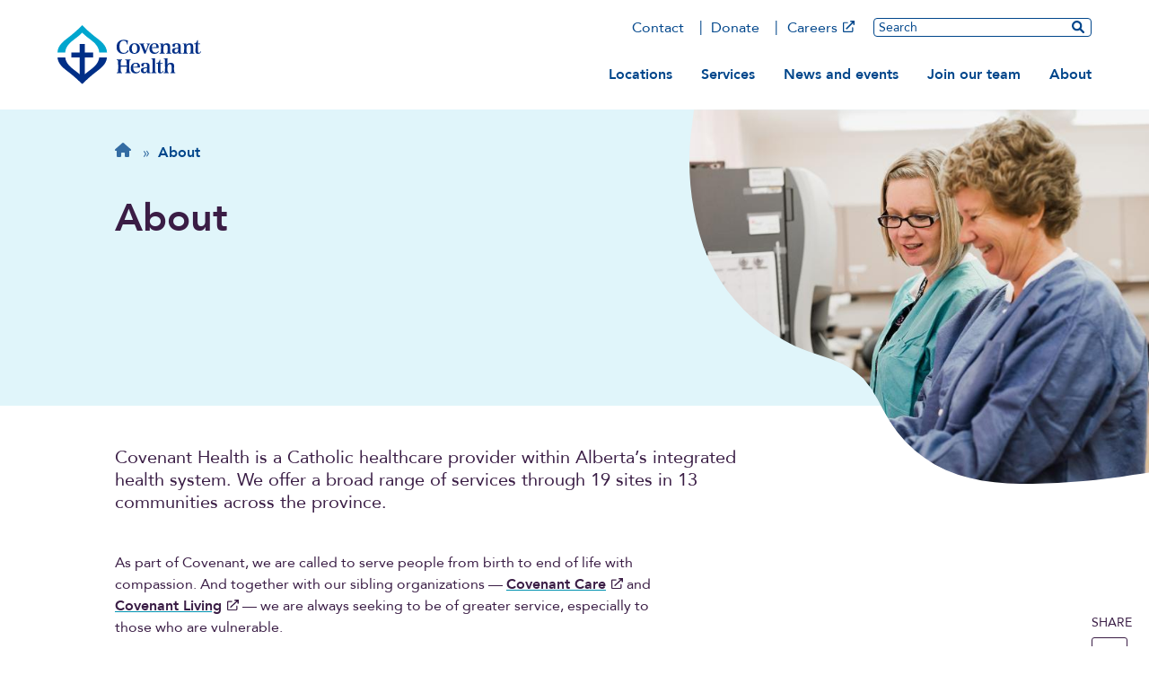

--- FILE ---
content_type: text/html; charset=UTF-8
request_url: https://covenanthealth.ca/about
body_size: 81197
content:
<!DOCTYPE html>
<html lang="en" dir="ltr" prefix="og: https://ogp.me/ns#">
  <head>
    <meta charset="utf-8" />
<meta name="description" content="Covenant Health is a Catholic healthcare provider within Alberta’s integrated health system. We have a long history of service in the province." />
<link rel="canonical" href="https://covenanthealth.ca/about" />
<link rel="image_src" href="/sites/default/files/2023-07/about-hero.jpg" />
<meta property="og:site_name" content="Covenant Health" />
<meta property="og:type" content="website" />
<meta property="og:url" content="https://covenanthealth.ca/about" />
<meta property="og:title" content="About" />
<meta property="og:description" content="Covenant Health is a Catholic healthcare provider within Alberta’s integrated health system. We have a long history of service in the province." />
<meta property="og:image" content="https://covenanthealth.ca/sites/default/files/2023-07/about-hero.jpg" />
<meta property="og:image:alt" content="Two Covenant staff work togther" />
<meta name="twitter:card" content="summary_large_image" />
<meta name="twitter:description" content="Covenant Health is a Catholic healthcare provider within Alberta’s integrated health system. We have a long history of service in the province." />
<meta name="twitter:site" content="CovenantCA" />
<meta name="twitter:title" content="About" />
<meta name="twitter:image" content="https://covenanthealth.ca/sites/default/files/2023-07/about-hero.jpg" />
<meta name="twitter:image:alt" content="Two Covenant staff work togther" />
<meta name="Generator" content="Drupal 10 (https://www.drupal.org)" />
<meta name="MobileOptimized" content="width" />
<meta name="HandheldFriendly" content="true" />
<meta name="viewport" content="width=device-width, initial-scale=1.0" />
<link rel="icon" href="/themes/custom/cvh_web/favicon.ico" type="image/vnd.microsoft.icon" />
<link rel="alternate" hreflang="en" href="https://covenanthealth.ca/about" />
<script src="/sites/default/files/google_tag/gtm_mnktcvm/google_tag.script.js?t6qdc5" defer></script>

    <title>About | Covenant Health</title>
    <link rel="stylesheet" media="all" href="/sites/default/files/css/css_fheUlR137z1fUdXfINO44OJmvG2yBKZFJSmATA0ack0.css?delta=0&amp;language=en&amp;theme=cvh_web&amp;include=[base64]" />
<link rel="stylesheet" media="all" href="/sites/default/files/css/css_VBkzy0Lagc58xnOrds3HvfSU7JxLovJHXjWie4f1Res.css?delta=1&amp;language=en&amp;theme=cvh_web&amp;include=[base64]" />
<link rel="stylesheet" media="print" href="/sites/default/files/css/css_cpoQiegAmQOfz_RjoUrGgaouXNiTpjfwQzGbA2ZKNyg.css?delta=2&amp;language=en&amp;theme=cvh_web&amp;include=[base64]" />

    
     
      </head>
  <body class="page-about section-about path-node page-node-type-landing-page">
    <svg class="svg_sprite" style="display:none;" xmlns="http://www.w3.org/2000/svg" xmlns:xlink="http://www.w3.org/1999/xlink"><defs><symbol viewBox="0 0 24 37.2" id="angle-left"><path d="M.8 16.6L16.6.8c1.1-1.1 2.9-1.1 3.9 0l2.6 2.6c1.1 1.1 1.1 2.9 0 3.9L12 18.6l11.2 11.2c1.1 1.1 1.1 2.9 0 3.9l-2.6 2.6c-1.1 1.1-2.9 1.1-3.9 0L.8 20.6c-1.1-1.1-1.1-2.9 0-4z" fill="#fff" /></symbol><symbol viewBox="0 0 24 37.2" id="angle-right"><path d="M23.2 20.6L7.4 36.4c-1.1 1.1-2.9 1.1-3.9 0L.9 33.8c-1.1-1.1-1.1-2.9 0-3.9L12 18.6.8 7.4C-.3 6.3-.3 4.5.8 3.5L3.4.9C4.5-.2 6.3-.2 7.3.9l15.8 15.8c1.2 1 1.2 2.8.1 3.9z" fill="#fff" /></symbol><symbol viewBox="0 0 24 24" id="arrow-right"><path d="M10.2 1.9L11.4.7c.5-.5 1.3-.5 1.8 0l10.4 10.4c.5.5.5 1.3 0 1.8L13.2 23.3c-.5.5-1.3.5-1.8 0l-1.2-1.2c-.5-.5-.5-1.3 0-1.8l6.5-6.1H1.3c-.7 0-1.3-.6-1.3-1.3v-1.7c0-.7.6-1.3 1.3-1.3h15.4l-6.5-6.1c-.5-.6-.5-1.4 0-1.9z" /></symbol><symbol viewBox="0 0 24 24" id="chevron-down"><path d="M12.07,15.21c.07-.11,6.47-6.58,9.62-9.71a1.08,1.08,0,0,1,.56-.31.72.72,0,0,1,.51.19c.33.28.62.6.93.9s.41.72,0,1.13L12.51,18.58a.62.62,0,0,1-1,0L.34,7.45c-.46-.46-.46-.74,0-1.2l.81-.81a.68.68,0,0,1,1.1,0Z" /></symbol><symbol viewBox="0 0 72 96" id="document"><path d="M9 87.01V9.03h30v19.5c0 2.49 2.01 4.5 4.5 4.5H63v53.99H9Zm53.27-62.99H48V9.75l14.27 14.27Zm7.09-5.64L53.63 2.65C51.94.97 49.65 0 47.27 0H9C4.03.03 0 4.06 0 9.03v77.98a9 9 0 0 0 9 9h54a9 9 0 0 0 9-9V24.75c0-2.38-.96-4.69-2.64-6.37Z" fill="#3a1d45" /></symbol><symbol viewBox="0 0 96 96" id="external"><path d="M81 54h-3c-1.66 0-3 1.34-3 3v28.88c0 .62-.5 1.12-1.12 1.12H10.12C9.5 87 9 86.5 9 85.88V22.12c0-.62.5-1.12 1.12-1.12H39c1.66 0 3-1.34 3-3v-3c0-1.66-1.34-3-3-3H9a9 9 0 0 0-9 9v66a9 9 0 0 0 9 9h66a9 9 0 0 0 9-9V57c0-1.66-1.34-3-3-3ZM93.3 0 62.7.03c-1.49 0-2.7 1.21-2.7 2.7v6.25c0 1.49 1.21 2.7 2.7 2.7h.05l13.81-.51.39.39-52.29 52.28c-.37.36-.66 1.08-.66 1.59s.3 1.23.66 1.59l4.31 4.31c.36.37 1.08.66 1.59.66s1.23-.3 1.59-.66l52.29-52.29.39.39-.51 13.81v.05c0 1.49 1.21 2.7 2.7 2.7h6.25c1.49 0 2.7-1.21 2.7-2.7L96 2.69c0-1.49-1.21-2.7-2.7-2.7Z" /></symbol><symbol viewBox="0 0 24 24" id="facebook"><path d="m9 8h-3v4h3v12h5v-12h3.642l.358-4h-4v-1.667c0-.955.192-1.333 1.115-1.333h2.885v-5h-3.808c-3.596 0-5.192 1.583-5.192 4.615z" /></symbol><symbol viewBox="0 0 26 26" id="facebook-icon-white"><g id="facebook-icon-white_Global-nav-V2-3-and-Alerts-V1-2" stroke="none" stroke-width="1" fill="none" fill-rule="evenodd"><g id="facebook-icon-white_Group" fill="#FFF" fill-rule="nonzero"><path d="M23.214 0H2.786A2.786 2.786 0 0 0 0 2.786v20.428A2.786 2.786 0 0 0 2.786 26h7.965v-8.84H7.095V13h3.656V9.829c0-3.607 2.147-5.6 5.436-5.6 1.575 0 3.222.282 3.222.282v3.54h-1.814c-1.788 0-2.346 1.11-2.346 2.247V13h3.992l-.639 4.16H15.25V26h7.965A2.786 2.786 0 0 0 26 23.214V2.786A2.786 2.786 0 0 0 23.214 0Z" id="facebook-icon-white_Path" /></g></g></symbol><symbol viewBox="0 0 108 96" id="home">
  <defs>
    <style>
      #home .cls-1 {
        fill: #346ca3;
      }
    </style>
  </defs>
  <path class="cls-1" d="m107.97,47.91c0,3.37-2.81,6.02-6,6.02h-6l.13,30.04c0,.51-.04,1.01-.09,1.52v3.02c0,4.14-3.36,7.5-7.5,7.5h-3c-.21,0-.41,0-.62-.02-.26.02-.53.02-.79.02h-10.59c-4.14,0-7.5-3.36-7.5-7.5v-16.5c0-3.32-2.68-6-6-6h-12c-3.32,0-6,2.68-6,6v16.5c0,4.14-3.36,7.5-7.5,7.5h-10.48c-.28,0-.56-.02-.84-.04-.23.02-.45.04-.68.04h-3c-4.14,0-7.5-3.36-7.5-7.5v-21c0-.17,0-.36.02-.53v-13.05h-6.02c-3.38,0-6-2.62-6-6.02,0-1.69.56-3.19,1.88-4.5L49.95,1.5c1.31-1.31,2.81-1.5,4.13-1.5s2.81.38,3.94,1.31l47.89,42.09c1.5,1.31,2.25,2.81,2.06,4.5Z" />
</symbol><symbol viewBox="0 0 24 24" id="instagram"><path d="m12 2.163c3.204 0 3.584.012 4.85.07 3.252.148 4.771 1.691 4.919 4.919.058 1.265.069 1.645.069 4.849 0 3.205-.012 3.584-.069 4.849-.149 3.225-1.664 4.771-4.919 4.919-1.266.058-1.644.07-4.85.07-3.204 0-3.584-.012-4.849-.07-3.26-.149-4.771-1.699-4.919-4.92-.058-1.265-.07-1.644-.07-4.849 0-3.204.013-3.583.07-4.849.149-3.227 1.664-4.771 4.919-4.919 1.266-.057 1.645-.069 4.849-.069zm0-2.163c-3.259 0-3.667.014-4.947.072-4.358.2-6.78 2.618-6.98 6.98-.059 1.281-.073 1.689-.073 4.948s.014 3.668.072 4.948c.2 4.358 2.618 6.78 6.98 6.98 1.281.058 1.689.072 4.948.072s3.668-.014 4.948-.072c4.354-.2 6.782-2.618 6.979-6.98.059-1.28.073-1.689.073-4.948s-.014-3.667-.072-4.947c-.196-4.354-2.617-6.78-6.979-6.98-1.281-.059-1.69-.073-4.949-.073zm0 5.838c-3.403 0-6.162 2.759-6.162 6.162s2.759 6.163 6.162 6.163 6.162-2.759 6.162-6.163c0-3.403-2.759-6.162-6.162-6.162zm0 10.162c-2.209 0-4-1.79-4-4 0-2.209 1.791-4 4-4s4 1.791 4 4c0 2.21-1.791 4-4 4zm6.406-11.845c-.796 0-1.441.645-1.441 1.44s.645 1.44 1.441 1.44c.795 0 1.439-.645 1.439-1.44s-.644-1.44-1.439-1.44z" /></symbol><symbol viewBox="0 0 26 26" id="instagram-icon-white"><g id="instagram-icon-white_Global-nav-V2-3-and-Alerts-V1-2" stroke="none" stroke-width="1" fill="none" fill-rule="evenodd"><g id="instagram-icon-white_Group" fill="#FFF" fill-rule="nonzero"><path d="M13 9.904a3.096 3.096 0 1 0 .002 6.192A3.096 3.096 0 0 0 13 9.904Zm7.238-2.38a3.134 3.134 0 0 0-1.765-1.764c-1.219-.481-4.12-.373-5.473-.373-1.352 0-4.251-.112-5.473.373a3.134 3.134 0 0 0-1.765 1.765c-.48 1.219-.373 4.123-.373 5.474s-.108 4.253.375 5.476a3.134 3.134 0 0 0 1.765 1.764c1.219.481 4.12.374 5.473.374 1.353 0 4.25.112 5.473-.374a3.134 3.134 0 0 0 1.765-1.764c.485-1.22.373-4.124.373-5.475s.112-4.252-.373-5.475h-.002ZM13 17.76a4.759 4.759 0 1 1 0-9.518 4.759 4.759 0 0 1 0 9.518Zm4.955-8.607a1.11 1.11 0 1 1 1.11-1.11 1.109 1.109 0 0 1-1.108 1.113l-.002-.003ZM23.215 0H2.784A2.786 2.786 0 0 0 0 2.786v20.428A2.786 2.786 0 0 0 2.786 26h20.428A2.786 2.786 0 0 0 26 23.214V2.786A2.786 2.786 0 0 0 23.214 0Zm-.994 16.83c-.075 1.488-.415 2.806-1.5 3.889-1.086 1.083-2.403 1.43-3.889 1.5-1.533.086-6.128.086-7.66 0-1.488-.075-2.801-.415-3.889-1.5-1.088-1.086-1.43-2.404-1.5-3.889-.087-1.533-.087-6.129 0-7.66.075-1.488.41-2.806 1.5-3.889 1.09-1.083 2.407-1.425 3.888-1.496 1.533-.086 6.128-.086 7.661 0 1.488.075 2.805.415 3.888 1.5 1.084 1.086 1.43 2.404 1.5 3.892.087 1.527.087 6.119 0 7.653Z" id="instagram-icon-white_Shape" /></g></g></symbol><symbol viewBox="0 0 24 24" id="linkedin"><path d="M19 0H5a5 5 0 0 0-5 5v14a5 5 0 0 0 5 5h14a5 5 0 0 0 5-5V5a5 5 0 0 0-5-5zM8 19H5V8h3v11zM6.5 6.732c-.966 0-1.75-.79-1.75-1.764s.784-1.764 1.75-1.764 1.75.79 1.75 1.764-.783 1.764-1.75 1.764zM20 19h-3v-5.604c0-3.368-4-3.113-4 0V19h-3V8h3v1.765c1.396-2.586 7-2.777 7 2.476V19z" /></symbol><symbol viewBox="0 0 26 26" id="linkedin-icon-white"><g id="linkedin-icon-white_Global-nav-V2-3-and-Alerts-V1-2" stroke="none" stroke-width="1" fill="none" fill-rule="evenodd"><g id="linkedin-icon-white_Group" fill="#FFF" fill-rule="nonzero"><path d="M24.143 0H1.85C.83 0 0 .842 0 1.875v22.25C0 25.158.83 26 1.851 26h22.292A1.87 1.87 0 0 0 26 24.125V1.875A1.87 1.87 0 0 0 24.143 0ZM7.858 22.286H4.004V9.878h3.86v12.408h-.006ZM5.931 8.183a2.235 2.235 0 0 1 0-4.469A2.24 2.24 0 0 1 8.166 5.95 2.232 2.232 0 0 1 5.93 8.183Zm16.372 14.103H18.45V16.25c0-1.44-.03-3.29-2.003-3.29-2.008 0-2.315 1.566-2.315 3.186v6.14h-3.854V9.878h3.697v1.694h.052c.517-.975 1.776-2.002 3.65-2.002 3.9 0 4.626 2.571 4.626 5.914v6.802Z" id="linkedin-icon-white_Shape" /></g></g></symbol><symbol viewBox="0 0 72 96" id="location-pin"><path d="M36 51c-8.28 0-15-6.72-15-15s6.72-15 15-15 15 6.72 15 15-6.72 15-15 15Zm-3.7 43.06c1.79 2.58 5.61 2.58 7.4 0C66.94 54.57 72 50.51 72 36 72 16.12 55.88 0 36 0S0 16.12 0 36c0 14.51 5.06 18.57 32.3 58.06Z" fill="#00468b" /></symbol><symbol viewBox="0 0 96 96" id="minus">
  <defs>
    <style>
      #minus .cls-1, #minus .cls-2 {
        fill: #3a1d45;
      }

      #minus .cls-2 {
        fill-rule: evenodd;
      }
    </style>
  </defs>
  <path class="cls-1" d="m68.64,43H28.36c-1.85,0-3.36,1.49-3.36,3.33v3.33c0,1.84,1.5,3.33,3.36,3.33h40.29c1.85,0,3.36-1.49,3.36-3.33v-3.33c0-1.84-1.5-3.33-3.36-3.33Z" />
  <path class="cls-2" d="m47.57,6.86C25.09,6.86,6.86,25.09,6.86,47.57s18.23,40.71,40.71,40.71,40.71-18.23,40.71-40.71S70.06,6.86,47.57,6.86Zm.43-6.86c26.51,0,48,21.49,48,48s-21.49,48-48,48S0,74.51,0,48,21.49,0,48,0Z" />
</symbol><symbol viewBox="0 0 72 96" id="pdf"><path d="M54.17 63.61s-.94 1.12-6.99-1.46c6.58-.49 7.67 1.01 6.99 1.46Zm-24.68.94c1.82-3.17 3.38-6.94 4.63-10.25 1.56 2.83 3.54 5.1 5.64 6.65-3.9.81-7.29 2.46-10.27 3.6Zm4.58-25.61c1.39 0 1.26 6.02.34 7.65-.83-2.61-.81-7.65-.34-7.65Zm-15.3 35.73c.96-2.57 4.59-5.53 5.7-6.56-3.56 5.68-5.7 6.69-5.7 6.56Zm37.14-14.58c-2.29-2.25-8.81-1.63-12.08-1.22-3.23-1.97-5.38-4.69-6.9-8.68.73-3.02 1.89-7.61 1.01-10.5-.79-4.91-7.09-4.42-7.99-1.11-.82 3.02-.07 7.22 1.31 12.58-1.88 4.48-4.67 10.5-6.64 13.95-3.75 1.93-8.81 4.91-9.56 8.66-.62 2.96 4.88 10.35 14.27-5.85 4.2-1.39 8.77-3.09 12.82-3.77 3.54 1.91 7.69 3.19 10.46 3.19 4.78 0 5.25-5.29 3.28-7.25ZM9 87.03V9.04h30v19.5c0 2.49 2.01 4.5 4.5 4.5H63v53.99H9Zm53.27-63H48V9.76l14.27 14.27Zm7.09-5.64L53.63 2.66A9.001 9.001 0 0 0 47.27.02H9C4.03.04 0 4.07 0 9.04v77.98a9 9 0 0 0 9 9h54a9 9 0 0 0 9-9V24.76c0-2.38-.96-4.69-2.64-6.37Z" fill="#3a1d45" /></symbol><symbol viewBox="0 0 96 96" id="plus">
  <defs>
    <style>
      #plus .cls-1, #plus .cls-2 {
        fill: #3a1d45;
      }

      #plus .cls-2 {
        fill-rule: evenodd;
      }
    </style>
  </defs>
  <path class="cls-2" d="m47.57,6.86C25.09,6.86,6.86,25.09,6.86,47.57s18.23,40.71,40.71,40.71,40.71-18.23,40.71-40.71S70.06,6.86,47.57,6.86Zm.43-6.86c26.51,0,48,21.49,48,48s-21.49,48-48,48S0,74.51,0,48,21.49,0,48,0Z" />
  <path class="cls-1" d="m68.64,44.46h-15.11v-15.11c0-1.85-1.5-3.36-3.36-3.36h-3.36c-1.85,0-3.36,1.5-3.36,3.36v15.11h-15.11c-1.85,0-3.36,1.5-3.36,3.36v3.36c0,1.85,1.5,3.36,3.36,3.36h15.11v15.11c0,1.85,1.5,3.36,3.36,3.36h3.36c1.85,0,3.36-1.5,3.36-3.36v-15.11h15.11c1.85,0,3.36-1.5,3.36-3.36v-3.36c0-1.85-1.5-3.36-3.36-3.36Z" />
</symbol><symbol viewBox="0 0 24 24" id="search"><path d="M23.7 20.8L19 16.1c-.2-.2-.5-.3-.8-.3h-.8c1.3-1.7 2.1-3.7 2.1-6 0-5.4-4.4-9.7-9.7-9.7S0 4.4 0 9.8s4.4 9.7 9.7 9.7c2.3 0 4.3-.8 6-2.1v.8c0 .3.1.6.3.8l4.7 4.7c.4.4 1.2.4 1.6 0l1.3-1.3c.5-.5.5-1.2.1-1.6zm-14-5c-3.3 0-6-2.7-6-6s2.7-6 6-6 6 2.7 6 6-2.6 6-6 6z" /></symbol><symbol viewBox="0 0 24 24" id="twitter"><path d="M24 4.557c-.883.392-1.832.656-2.828.775 1.017-.609 1.798-1.574 2.165-2.724-.951.564-2.005.974-3.127 1.195-.897-.957-2.178-1.555-3.594-1.555-3.179 0-5.515 2.966-4.797 6.045-4.091-.205-7.719-2.165-10.148-5.144-1.29 2.213-.669 5.108 1.523 6.574-.806-.026-1.566-.247-2.229-.616-.054 2.281 1.581 4.415 3.949 4.89-.693.188-1.452.232-2.224.084.626 1.956 2.444 3.379 4.6 3.419-2.07 1.623-4.678 2.348-7.29 2.04 2.179 1.397 4.768 2.212 7.548 2.212 9.142 0 14.307-7.721 13.995-14.646.962-.695 1.797-1.562 2.457-2.549z" /></symbol><symbol viewBox="0 0 26 26" id="twitter-icon-white"><g id="twitter-icon-white_Global-nav-V2-3-and-Alerts-V1-2" stroke="none" stroke-width="1" fill="none" fill-rule="evenodd"><g id="twitter-icon-white_Group" fill="#FFF" fill-rule="nonzero"><path d="M23.214 0H2.786A2.786 2.786 0 0 0 0 2.786v20.428A2.786 2.786 0 0 0 2.786 26h20.428A2.786 2.786 0 0 0 26 23.214V2.786A2.786 2.786 0 0 0 23.214 0Zm-2.838 9.216c.012.163.012.33.012.493 0 5.032-3.83 10.83-10.83 10.83a10.78 10.78 0 0 1-5.844-1.706c.308.034.604.046.917.046a7.631 7.631 0 0 0 4.724-1.625 3.811 3.811 0 0 1-3.557-2.64c.586.086 1.114.086 1.718-.07a3.807 3.807 0 0 1-3.047-3.738v-.046a3.804 3.804 0 0 0 1.718.482 3.798 3.798 0 0 1-1.695-3.17c0-.707.186-1.357.516-1.92a10.808 10.808 0 0 0 7.847 3.981c-.54-2.583 1.393-4.678 3.714-4.678 1.097 0 2.084.459 2.78 1.202a7.459 7.459 0 0 0 2.414-.917 3.796 3.796 0 0 1-1.671 2.095 7.575 7.575 0 0 0 2.194-.592 8.012 8.012 0 0 1-1.91 1.973Z" id="twitter-icon-white_Shape" /></g></g></symbol><symbol viewBox="0 0 24 24" id="youtube"><path d="M19.615 3.184c-3.604-.246-11.631-.245-15.23 0C.488 3.45.029 5.804 0 12c.029 6.185.484 8.549 4.385 8.816 3.6.245 11.626.246 15.23 0C23.512 20.55 23.971 18.196 24 12c-.029-6.185-.484-8.549-4.385-8.816zM9 16V8l8 3.993L9 16z" /></symbol><symbol viewBox="0 0 24 24" id="youtube-alt"><path d="m4.652 0h1.44l.988 3.702.916-3.702h1.454l-1.665 5.505v3.757h-1.431v-3.757l-1.702-5.505zm6.594 2.373c-1.119 0-1.861.74-1.861 1.835v3.349c0 1.204.629 1.831 1.861 1.831 1.022 0 1.826-.683 1.826-1.831v-3.349c0-1.069-.797-1.835-1.826-1.835zm.531 5.127c0 .372-.19.646-.532.646-.351 0-.554-.287-.554-.646v-3.179c0-.374.172-.651.529-.651.39 0 .557.269.557.651zm4.729-5.07v5.186c-.155.194-.5.512-.747.512-.271 0-.338-.186-.338-.46v-5.238h-1.27v5.71c0 .675.206 1.22.887 1.22.384 0 .918-.2 1.468-.853v.754h1.27v-6.831zm2.203 13.858c-.448 0-.541.315-.541.763v.659h1.069v-.66c.001-.44-.092-.762-.528-.762zm-4.703.04c-.084.043-.167.109-.25.198v4.055c.099.106.194.182.287.229.197.1.485.107.619-.067.07-.092.105-.241.105-.449v-3.359c0-.22-.043-.386-.129-.5-.147-.193-.42-.214-.632-.107zm4.827-5.195c-2.604-.177-11.066-.177-13.666 0-2.814.192-3.146 1.892-3.167 6.367.021 4.467.35 6.175 3.167 6.367 2.6.177 11.062.177 13.666 0 2.814-.192 3.146-1.893 3.167-6.367-.021-4.467-.35-6.175-3.167-6.367zm-12.324 10.686h-1.363v-7.54h-1.41v-1.28h4.182v1.28h-1.41v7.54zm4.846 0h-1.21v-.718c-.223.265-.455.467-.696.605-.652.374-1.547.365-1.547-.955v-5.438h1.209v4.988c0 .262.063.438.322.438.236 0 .564-.303.711-.487v-4.939h1.21v6.506zm4.657-1.348c0 .805-.301 1.431-1.106 1.431-.443 0-.812-.162-1.149-.583v.5h-1.221v-8.82h1.221v2.84c.273-.333.644-.608 1.076-.608.886 0 1.18.749 1.18 1.631v3.609zm4.471-1.752h-2.314v1.228c0 .488.042.91.528.91.511 0 .541-.344.541-.91v-.452h1.245v.489c0 1.253-.538 2.013-1.813 2.013-1.155 0-1.746-.842-1.746-2.013v-2.921c0-1.129.746-1.914 1.837-1.914 1.161 0 1.721.738 1.721 1.914v1.656z" /></symbol><symbol viewBox="0 0 26 26" id="youtube-icon-white"><g id="youtube-icon-white_Global-nav-V2-3-and-Alerts-V1-2" stroke="none" stroke-width="1" fill="none" fill-rule="evenodd"><g id="youtube-icon-white_Group" fill="#FFF" fill-rule="nonzero"><path d="m10.841 9.872 5.525 3.14-5.525 3.14v-6.28ZM26 2.786v20.428A2.786 2.786 0 0 1 23.214 26H2.786A2.786 2.786 0 0 1 0 23.214V2.786A2.786 2.786 0 0 1 2.786 0h20.428A2.786 2.786 0 0 1 26 2.786Zm-2.438 10.231s0-3.459-.44-5.118a2.649 2.649 0 0 0-1.87-1.88C19.61 5.57 13 5.57 13 5.57s-6.61 0-8.253.447a2.649 2.649 0 0 0-1.868 1.88c-.442 1.655-.442 5.12-.442 5.12s0 3.458.442 5.118a2.61 2.61 0 0 0 1.868 1.852c1.643.44 8.253.44 8.253.44s6.61 0 8.253-.446a2.61 2.61 0 0 0 1.868-1.852c.442-1.654.442-5.113.442-5.113Z" id="youtube-icon-white_Shape" /></g></g></symbol></defs></svg>

        <a href="#main-content" class=" focusable skip-link" aria-label="skip to main content">Skip to main content</a>
    <noscript><iframe src="https://www.googletagmanager.com/ns.html?id=GTM-MNKTCVM" height="0" width="0" style="display:none;visibility:hidden"></iframe></noscript>
    
  <div class="dialog-off-canvas-main-canvas site " data-off-canvas-main-canvas>
    
  	<div>

</div>





<header class="site__header">
  <div id="block-sitebranding" class="block block-system block-system-branding-block">
  
    
        <a href="/" title="Home" rel="home" class="site__logo">
      <img class="logo--full" src="/themes/custom/cvh_web/logo.svg" alt="Home" width="160" height="66">
      <img class="logo--small" src="/themes/custom/cvh_web/cvh-without-text.svg" alt="Home" width="56" height="67">
    </a>
      </div>


  <button class="menu-toggle"><span class="text-open">MENU</span> <span class="text-close">CLOSE</span> <span class="icon"></span></button>

  <div class="nav-wrapper mobile-nav">
    <nav role="navigation" aria-labelledby="block-mainutility-menu" id="block-mainutility">
            
  <h2 class="visually-hidden" id="block-mainutility-menu">Main utility</h2>
  

        
  
  
  
  
          <ul class="menu__main_nav menu__primary_main-utility">
      
        
          
                    <li class="menu_main-utility__item">
            <a href="/contact" class="menu_main-utility__link" title="Contact Covenant Health" data-drupal-link-system-path="node/763">Contact</a>

            
          </li>
        
          
                    <li class="menu_main-utility__item">
            <a href="/donate" class="menu_main-utility__link" title="Donate " data-drupal-link-system-path="node/359">Donate</a>

            
          </li>
        
          
                    <li class="menu_main-utility__item">
            <a href="https://careers.covenanthealth.ca/" class="menu_main-utility__link" title="Apply for a job">Careers</a>

            
          </li>
        
      </ul>
      


  <form action="/search-results" class="site__search" id="search-1" name="site-search">
    <label for="desktop-nav-search" class="visually-hidden">Search</label>
    <input id="desktop-nav-search" name='q' type="text" placeholder="Search" class="search-input" autocomplete="off">
    <input type="submit" class="search-submit" aria-label="search website" value="">
  </form>

  </nav>

    <nav role="navigation" aria-labelledby="block-mainnavigation-menu" id="block-mainnavigation">
            
  <h2 class="visually-hidden" id="block-mainnavigation-menu">Main navigation</h2>
  

        

  <ul data-region="header" class="menu menu-level-0">
                  
        <li class="menu-item menu-item--expanded">
          <a href="/locations" title="Locations" data-drupal-link-system-path="node/283">Locations</a>
                                
  
  <div class="menu_link_content menu-link-contentmain view-mode-default menu-dropdown menu-dropdown-0 menu-type-default has-content-left no-content-right">
                <div class="field-nav-text nav-text-left">
          <p>Life-threatening emergencies</p>
<h2>Call 911</h2>
<p><a class="btn--ternary" data-entity-substitution="canonical" data-entity-type="node" data-entity-uuid="6ce574bd-9bc1-4c7b-a75b-8c5b4da3b3e1" href="/node/283?type_of_service[]=256&amp;type_of_care[0]=131">Emergency departments</a></p>

    </div>



  <ul class="menu menu-level-1">
          
      
        
        <li class="menu-item menu-item--expanded count--9 width--wide">
          <a href="/locations?type_of_care%5B0%5D=131" title="Hospital locations" class="heading-level-1 js-heading-level-1" data-drupal-link-query="{&quot;type_of_care&quot;:[&quot;131&quot;]}" data-drupal-link-system-path="node/283">Hospitals and health centres:</a>
                                
  
  <div class="menu_link_content menu-link-contentmain view-mode-default menu-dropdown menu-dropdown-1 menu-type-default no-content-left no-content-right">
              

																																																																										
		
		        
  <ul class="menu menu-level-2 menu-items--columns">

          
                
                <li class="menu-item">
          <a href="/locations?type_of_care%5B0%5D=131&amp;type_of_care%5B1%5D=336" class="btn--ternary" data-drupal-link-query="{&quot;type_of_care&quot;:[&quot;131&quot;,&quot;336&quot;]}" data-drupal-link-system-path="node/283">All hospitals and health centres</a>
                                
  
  <div class="menu_link_content menu-link-contentmain view-mode-default menu-dropdown menu-dropdown-2 menu-type-default no-content-left no-content-right">
              
      </div>



                  </li>
                
                
                <li class="menu-item">
          <a href="/locations/banff-mineral-springs-hospital" title="Banff Mineral Springs Hospital" data-drupal-link-system-path="node/404">Banff</a>
                                
  
  <div class="menu_link_content menu-link-contentmain view-mode-default menu-dropdown menu-dropdown-2 menu-type-default no-content-left no-content-right">
              
      </div>



                  </li>
                
                
                <li class="menu-item">
          <a href="/locations/bonnyville-health-centre" title="Bonnyville Health Centre" data-drupal-link-system-path="node/277">Bonnyville</a>
                                
  
  <div class="menu_link_content menu-link-contentmain view-mode-default menu-dropdown menu-dropdown-2 menu-type-default no-content-left no-content-right">
              
      </div>



                  </li>
                
                
                <li class="menu-item">
          <a href="/locations/st-marys-hospital" title="St. Mary&#039;s Hospital" data-drupal-link-system-path="node/312">Camrose</a>
                                
  
  <div class="menu_link_content menu-link-contentmain view-mode-default menu-dropdown menu-dropdown-2 menu-type-default no-content-left no-content-right">
              
      </div>



                  </li>
                
                
                <li class="menu-item">
          <a href="/locations/our-lady-of-the-rosary-hospital" title="Our Lady of the Rosary Hospital" data-drupal-link-system-path="node/313">Castor</a>
                                
  
  <div class="menu_link_content menu-link-contentmain view-mode-default menu-dropdown menu-dropdown-2 menu-type-default no-content-left no-content-right">
              
      </div>



                  </li>
                
                
                <li class="menu-item">
          <a href="/locations?community%5B0%5D=5&amp;type_of_care%5B0%5D=131&amp;type_of_care%5B1%5D=336" title="Edmonton hospitals" data-drupal-link-query="{&quot;community&quot;:[&quot;5&quot;],&quot;type_of_care&quot;:[&quot;131&quot;,&quot;336&quot;]}" data-drupal-link-system-path="node/283">Edmonton</a>
                                
  
  <div class="menu_link_content menu-link-contentmain view-mode-default menu-dropdown menu-dropdown-2 menu-type-default no-content-left no-content-right">
              
      </div>



                  </li>
                
                
                <li class="menu-item">
          <a href="/locations/killam-health-centre" title="Killam Health Centre" data-drupal-link-system-path="node/329">Killam</a>
                                
  
  <div class="menu_link_content menu-link-contentmain view-mode-default menu-dropdown menu-dropdown-2 menu-type-default no-content-left no-content-right">
              
      </div>



                  </li>
                
                
                <li class="menu-item">
          <a href="/locations/la-crete-community-health-centre" data-drupal-link-system-path="node/1283">La Crete</a>
                                
  
  <div class="menu_link_content menu-link-contentmain view-mode-default menu-dropdown menu-dropdown-2 menu-type-default no-content-left no-content-right">
              
      </div>



                  </li>
                
                
                <li class="menu-item">
          <a href="/locations/st-josephs-general-hospital" title="St. Joseph&#039;s General Hospital" data-drupal-link-system-path="node/337">Vegreville</a>
                                
  
  <div class="menu_link_content menu-link-contentmain view-mode-default menu-dropdown menu-dropdown-2 menu-type-default no-content-left no-content-right">
              
      </div>



                  </li>
          
	</ul>
  <ul class="menu__bottom-links"></ul>



      </div>



                  </li>
              
      
        
        <li class="menu-item menu-item--expanded count--12 width--wide">
          <a href="/locations?type_of_care%5B0%5D=133" title="Continuing care locations" class="heading-level-1 js-heading-level-1" data-drupal-link-query="{&quot;type_of_care&quot;:[&quot;133&quot;]}" data-drupal-link-system-path="node/283">Continuing care:</a>
                                
  
  <div class="menu_link_content menu-link-contentmain view-mode-default menu-dropdown menu-dropdown-1 menu-type-default no-content-left no-content-right">
              

																																																																																																		
		
		        
  <ul class="menu menu-level-2 menu-items--columns">

          
                
                <li class="menu-item">
          <a href="/locations?type_of_care%5B0%5D=133" class="btn--ternary" data-drupal-link-query="{&quot;type_of_care&quot;:[&quot;133&quot;]}" data-drupal-link-system-path="node/283">All care centres</a>
                                
  
  <div class="menu_link_content menu-link-contentmain view-mode-default menu-dropdown menu-dropdown-2 menu-type-default no-content-left no-content-right">
              
      </div>



                  </li>
                
                
                <li class="menu-item">
          <a href="/locations/banff-mineral-springs-hospital" title="Banff Mineral Springs Hospital" data-drupal-link-system-path="node/404">Banff</a>
                                
  
  <div class="menu_link_content menu-link-contentmain view-mode-default menu-dropdown menu-dropdown-2 menu-type-default no-content-left no-content-right">
              
      </div>



                  </li>
                
                
                <li class="menu-item">
          <a href="/locations/bonnyville-health-centre" title="Bonnyville Health Centre" data-drupal-link-system-path="node/277">Bonnyville</a>
                                
  
  <div class="menu_link_content menu-link-contentmain view-mode-default menu-dropdown menu-dropdown-2 menu-type-default no-content-left no-content-right">
              
      </div>



                  </li>
                
                
                <li class="menu-item">
          <a href="/locations/our-lady-of-the-rosary-hospital" title="Our Lady of the Rosary Hospital" data-drupal-link-system-path="node/313">Castor</a>
                                
  
  <div class="menu_link_content menu-link-contentmain view-mode-default menu-dropdown menu-dropdown-2 menu-type-default no-content-left no-content-right">
              
      </div>



                  </li>
                
                
                <li class="menu-item">
          <a href="/locations?community%5B0%5D=5&amp;type_of_care%5B0%5D=133" title="Edmonton continuing care" data-drupal-link-query="{&quot;community&quot;:[&quot;5&quot;],&quot;type_of_care&quot;:[&quot;133&quot;]}" data-drupal-link-system-path="node/283">Edmonton</a>
                                
  
  <div class="menu_link_content menu-link-contentmain view-mode-default menu-dropdown menu-dropdown-2 menu-type-default no-content-left no-content-right">
              
      </div>



                  </li>
                
                
                <li class="menu-item">
          <a href="/locations/killam-health-centre" title="Killam Health Centre" data-drupal-link-system-path="node/329">Killam</a>
                                
  
  <div class="menu_link_content menu-link-contentmain view-mode-default menu-dropdown menu-dropdown-2 menu-type-default no-content-left no-content-right">
              
      </div>



                  </li>
                
                
                <li class="menu-item">
          <a href="/locations/la-crete-community-health-centre" title="La Crete Community Health Centre" data-drupal-link-system-path="node/1283">La Crete</a>
                                
  
  <div class="menu_link_content menu-link-contentmain view-mode-default menu-dropdown menu-dropdown-2 menu-type-default no-content-left no-content-right">
              
      </div>



                  </li>
                
                
                <li class="menu-item">
          <a href="/locations?community%5B0%5D=39&amp;type_of_care%5B0%5D=133" title="Lethbridge continuing care" data-drupal-link-query="{&quot;community&quot;:[&quot;39&quot;],&quot;type_of_care&quot;:[&quot;133&quot;]}" data-drupal-link-system-path="node/283">Lethbridge</a>
                                
  
  <div class="menu_link_content menu-link-contentmain view-mode-default menu-dropdown menu-dropdown-2 menu-type-default no-content-left no-content-right">
              
      </div>



                  </li>
                
                
                <li class="menu-item">
          <a href="/locations/st-josephs-home" title="St. Joseph&#039;s Home" data-drupal-link-system-path="node/332">Medicine Hat</a>
                                
  
  <div class="menu_link_content menu-link-contentmain view-mode-default menu-dropdown menu-dropdown-2 menu-type-default no-content-left no-content-right">
              
      </div>



                  </li>
                
                
                <li class="menu-item">
          <a href="/locations/mary-immaculate-care-centre" title="Mary Immaculate Care Centre" data-drupal-link-system-path="node/281">Mundare</a>
                                
  
  <div class="menu_link_content menu-link-contentmain view-mode-default menu-dropdown menu-dropdown-2 menu-type-default no-content-left no-content-right">
              
      </div>



                  </li>
                
                
                <li class="menu-item">
          <a href="/locations?community%5B0%5D=35&amp;type_of_care%5B0%5D=133" title="St. Albert continuing care" data-drupal-link-query="{&quot;community&quot;:[&quot;35&quot;],&quot;type_of_care&quot;:[&quot;133&quot;]}" data-drupal-link-system-path="node/283">St. Albert</a>
                                
  
  <div class="menu_link_content menu-link-contentmain view-mode-default menu-dropdown menu-dropdown-2 menu-type-default no-content-left no-content-right">
              
      </div>



                  </li>
                
                
                <li class="menu-item">
          <a href="/locations/st-marys-health-care-centre" title="St. Mary&#039;s Health Care Centre" data-drupal-link-system-path="node/336">Trochu</a>
                                
  
  <div class="menu_link_content menu-link-contentmain view-mode-default menu-dropdown menu-dropdown-2 menu-type-default no-content-left no-content-right">
              
      </div>



                  </li>
          
	</ul>
  <ul class="menu__bottom-links"></ul>



      </div>



                  </li>
          </ul>




      </div>



                  </li>
                      
        <li class="menu-item menu-item--expanded">
          <a href="/services" title="Services" data-drupal-link-system-path="node/197">Services</a>
                                
  
  <div class="menu_link_content menu-link-contentmain view-mode-default menu-dropdown menu-dropdown-0 menu-type-default no-content-left no-content-right">
              


  <ul class="menu menu-level-1">
          
      
        
        <li class="menu-item menu-item--expanded count--8 width--wide">
          <span class="heading-level-1 js-heading-level-1">Conditions and treatments:</span>
                                
  
  <div class="menu_link_content menu-link-contentmain view-mode-default menu-dropdown menu-dropdown-1 menu-type-default no-content-left no-content-right">
              

																																																																		
		
		        
  <ul class="menu menu-level-2 menu-items--columns">

          
                
                <li class="menu-item">
          <a href="/services?categories%5B0%5D=129" title="Continuing care" data-drupal-link-query="{&quot;categories&quot;:[&quot;129&quot;]}" data-drupal-link-system-path="node/197">Continuing care</a>
                                
  
  <div class="menu_link_content menu-link-contentmain view-mode-default menu-dropdown menu-dropdown-2 menu-type-default no-content-left no-content-right">
              
      </div>



                  </li>
                
                
                <li class="menu-item">
          <a href="/services/emergency-department" title="Emergency departments" data-drupal-link-system-path="node/196">Emergency departments</a>
                                
  
  <div class="menu_link_content menu-link-contentmain view-mode-default menu-dropdown menu-dropdown-2 menu-type-default no-content-left no-content-right">
              
      </div>



                  </li>
                
                
                <li class="menu-item">
          <a href="/services?categories%5B0%5D=69" title="Heart and stroke" data-drupal-link-query="{&quot;categories&quot;:[&quot;69&quot;]}" data-drupal-link-system-path="node/197">Heart and stroke</a>
                                
  
  <div class="menu_link_content menu-link-contentmain view-mode-default menu-dropdown menu-dropdown-2 menu-type-default no-content-left no-content-right">
              
      </div>



                  </li>
                
                
                <li class="menu-item">
          <a href="/services/mental-health" title="Mental health" data-drupal-link-system-path="node/238">Mental health</a>
                                
  
  <div class="menu_link_content menu-link-contentmain view-mode-default menu-dropdown menu-dropdown-2 menu-type-default no-content-left no-content-right">
              
      </div>



                  </li>
                
                
                <li class="menu-item">
          <a href="/services?categories%5B0%5D=99" title="Outpatient clinics" data-drupal-link-query="{&quot;categories&quot;:[&quot;99&quot;]}" data-drupal-link-system-path="node/197">Outpatient clinics</a>
                                
  
  <div class="menu_link_content menu-link-contentmain view-mode-default menu-dropdown menu-dropdown-2 menu-type-default no-content-left no-content-right">
              
      </div>



                  </li>
                
                
                <li class="menu-item">
          <a href="/services?categories%5B0%5D=100" title="Palliative care" data-drupal-link-query="{&quot;categories&quot;:[&quot;100&quot;]}" data-drupal-link-system-path="node/197">Palliative care</a>
                                
  
  <div class="menu_link_content menu-link-contentmain view-mode-default menu-dropdown menu-dropdown-2 menu-type-default no-content-left no-content-right">
              
      </div>



                  </li>
                
                
                <li class="menu-item">
          <a href="/services?categories%5B0%5D=121" title="Surgery " data-drupal-link-query="{&quot;categories&quot;:[&quot;121&quot;]}" data-drupal-link-system-path="node/197">Surgery </a>
                                
  
  <div class="menu_link_content menu-link-contentmain view-mode-default menu-dropdown menu-dropdown-2 menu-type-default no-content-left no-content-right">
              
      </div>



                  </li>
                
                
                <li class="menu-item">
          <a href="/services" class="btn--ternary" title="All services" data-drupal-link-system-path="node/197">View all services</a>
                                
  
  <div class="menu_link_content menu-link-contentmain view-mode-default menu-dropdown menu-dropdown-2 menu-type-default no-content-left no-content-right">
              
      </div>



                  </li>
          
	</ul>
  <ul class="menu__bottom-links"></ul>



      </div>



                  </li>
              
      
        
        <li class="menu-item menu-item--expanded count--4 width--normal">
          <span class="heading-level-1 js-heading-level-1">Care for:</span>
                                
  
  <div class="menu_link_content menu-link-contentmain view-mode-default menu-dropdown menu-dropdown-1 menu-type-default no-content-left no-content-right">
              

																																		
		
		  
  <ul class="menu menu-level-2">

          
                
                <li class="menu-item">
          <a href="/services?categories%5B0%5D=46" title="Child health" data-drupal-link-query="{&quot;categories&quot;:[&quot;46&quot;]}" data-drupal-link-system-path="node/197">Children</a>
                                
  
  <div class="menu_link_content menu-link-contentmain view-mode-default menu-dropdown menu-dropdown-2 menu-type-default no-content-left no-content-right">
              
      </div>



                  </li>
                
                
                <li class="menu-item">
          <a href="/services/family-clinic" title="Family clinics" data-drupal-link-system-path="node/213">Families</a>
                                
  
  <div class="menu_link_content menu-link-contentmain view-mode-default menu-dropdown menu-dropdown-2 menu-type-default no-content-left no-content-right">
              
      </div>



                  </li>
                
                
                <li class="menu-item">
          <a href="/services?categories%5B0%5D=114" title="Seniors&#039; health" data-drupal-link-query="{&quot;categories&quot;:[&quot;114&quot;]}" data-drupal-link-system-path="node/197">Seniors</a>
                                
  
  <div class="menu_link_content menu-link-contentmain view-mode-default menu-dropdown menu-dropdown-2 menu-type-default no-content-left no-content-right">
              
      </div>



                  </li>
                
                
                <li class="menu-item">
          <a href="/services?categories%5B0%5D=123" title="Women&#039;s health" data-drupal-link-query="{&quot;categories&quot;:[&quot;123&quot;]}" data-drupal-link-system-path="node/197">Women</a>
                                
  
  <div class="menu_link_content menu-link-contentmain view-mode-default menu-dropdown menu-dropdown-2 menu-type-default no-content-left no-content-right">
              
      </div>



                  </li>
          
	</ul>
  <ul class="menu__bottom-links"></ul>



      </div>



                  </li>
          </ul>




      </div>



                  </li>
                      
        <li class="menu-item">
          <a href="/news-and-events" title="News and events" data-drupal-link-system-path="node/482">News and events</a>
                                
  
  <div class="menu_link_content menu-link-contentmain view-mode-default menu-dropdown menu-dropdown-0 menu-type-default no-content-left no-content-right">
              
      </div>



                  </li>
                      
        <li class="menu-item menu-item--expanded">
          <a href="/join-our-team" class="triangle--alt" title="Join our team" data-drupal-link-system-path="node/166">Join our team</a>
                                
  
  <div class="menu_link_content menu-link-contentmain view-mode-default menu-dropdown menu-dropdown-0 menu-type-default no-content-left has-content-right">
              


  <ul class="menu menu-level-1">
          
      
        
        <li class="menu-item menu-item--expanded count--5 width--normal">
          <span class="heading-level-1 js-heading-level-1">Find your next role</span>
                                
  
  <div class="menu_link_content menu-link-contentmain view-mode-default menu-dropdown menu-dropdown-1 menu-type-default no-content-left no-content-right">
              

																																										
		
		  
  <ul class="menu menu-level-2">

          
                
                <li class="menu-item">
          <a href="https://careers.covenanthealth.ca/" target="_blank" title="Staff opportunities">Current openings</a>
                                
  
  <div class="menu_link_content menu-link-contentmain view-mode-default menu-dropdown menu-dropdown-2 menu-type-default no-content-left no-content-right">
              
      </div>



                  </li>
                
                
                <li class="menu-item">
          <a href="/join-our-team/physicians" title="Physician opportunities" data-drupal-link-system-path="node/171">Physicians</a>
                                
  
  <div class="menu_link_content menu-link-contentmain view-mode-default menu-dropdown menu-dropdown-2 menu-type-default no-content-left no-content-right">
              
      </div>



                  </li>
                
                
                <li class="menu-item">
          <a href="/join-our-team/students" title="Student opportunities" data-drupal-link-system-path="node/172">Students</a>
                                
  
  <div class="menu_link_content menu-link-contentmain view-mode-default menu-dropdown menu-dropdown-2 menu-type-default no-content-left no-content-right">
              
      </div>



                  </li>
                
                
                <li class="menu-item">
          <a href="/join-our-team/job-shadows" data-drupal-link-system-path="node/1220">Job shadows</a>
                                
  
  <div class="menu_link_content menu-link-contentmain view-mode-default menu-dropdown menu-dropdown-2 menu-type-default no-content-left no-content-right">
              
      </div>



                  </li>
                
                
                <li class="menu-item">
          <a href="/join-our-team/volunteers" title="Volunteer opportunities" data-drupal-link-system-path="node/174">Volunteers</a>
                                
  
  <div class="menu_link_content menu-link-contentmain view-mode-default menu-dropdown menu-dropdown-2 menu-type-default no-content-left no-content-right">
              
      </div>



                  </li>
          
	</ul>
  <ul class="menu__bottom-links"></ul>



      </div>



                  </li>
              
      
        
        <li class="menu-item menu-item--expanded count--3 width--normal">
          <span class="heading-level-1 js-heading-level-1">Working at Covenant Health</span>
                                
  
  <div class="menu_link_content menu-link-contentmain view-mode-default menu-dropdown menu-dropdown-1 menu-type-default no-content-left no-content-right">
              

																										
		
		  
  <ul class="menu menu-level-2">

          
                
                <li class="menu-item">
          <a href="/join-our-team/why-work-at-covenant-health" title="Why work for Covenant Health" data-drupal-link-system-path="node/112">Why work at Covenant Health </a>
                                
  
  <div class="menu_link_content menu-link-contentmain view-mode-default menu-dropdown menu-dropdown-2 menu-type-default no-content-left no-content-right">
              
      </div>



                  </li>
                
                
                <li class="menu-item">
          <a href="/join-our-team/explore-our-communities" title="Covenant Health communities" data-drupal-link-system-path="node/176">Explore our communities</a>
                                
  
  <div class="menu_link_content menu-link-contentmain view-mode-default menu-dropdown menu-dropdown-2 menu-type-default no-content-left no-content-right">
              
      </div>



                  </li>
                
                
                <li class="menu-item">
          <a href="/join-our-team/staff/hiring-process" data-drupal-link-system-path="node/89">Hiring process</a>
                                
  
  <div class="menu_link_content menu-link-contentmain view-mode-default menu-dropdown menu-dropdown-2 menu-type-default no-content-left no-content-right">
              
      </div>



                  </li>
          
	</ul>
  <ul class="menu__bottom-links"></ul>



      </div>



                  </li>
          </ul>



  <div class="field-nav-text nav-text-right">
          <p><a data-entity-substitution="canonical" data-entity-type="node" data-entity-uuid="f4e853b9-fc84-47b6-9bf2-336835aaefff" href="/node/112"></a></p>

  <picture class="media media--type-image media--view-mode-navigation-image">
      
    
<img loading="lazy" src="/sites/default/files/styles/navigation_image/public/2025-01/top-employer-2025-megamenu.png?itok=kIeocp0B" width="360" height="240" alt="Top Employer 2025">




  </picture>
<p></p>
<p>Proud to be one of Alberta's top employers.<br>
&nbsp;</p>
<p><a class="btn--light--basic" data-entity-substitution="canonical" data-entity-type="node" data-entity-uuid="af11b322-03c2-4f57-ada8-d97f1d950ebb" href="/node/83">Learn more</a></p>

    </div>

      </div>



                  </li>
                      
        <li class="menu-item menu-item--expanded menu-item--active-trail">
          <a href="/about" class="triangle--alt is-active" title="About Covenant Health" data-drupal-link-system-path="node/161" aria-current="page">About</a>
                                
  
  <div class="menu_link_content menu-link-contentmain view-mode-default menu-dropdown menu-dropdown-0 menu-type-default no-content-left has-content-right">
              


  <ul class="menu menu-level-1">
          
      
        
        <li class="menu-item menu-item--expanded count--4 width--normal">
          <span class="heading-level-1 js-heading-level-1" title="Who we are">Who we are:</span>
                                
  
  <div class="menu_link_content menu-link-contentmain view-mode-default menu-dropdown menu-dropdown-1 menu-type-default no-content-left no-content-right">
              

																																		
		
		  
  <ul class="menu menu-level-2">

          
                
                <li class="menu-item">
          <a href="/about/mission" title="Mission" data-drupal-link-system-path="node/162">Mission</a>
                                
  
  <div class="menu_link_content menu-link-contentmain view-mode-default menu-dropdown menu-dropdown-2 menu-type-default no-content-left no-content-right">
              
      </div>



                  </li>
                
                
                <li class="menu-item">
          <a href="/about/diversity-and-inclusion" title="Diversity and inclusion" data-drupal-link-system-path="node/51">Diversity and inclusion</a>
                                
  
  <div class="menu_link_content menu-link-contentmain view-mode-default menu-dropdown menu-dropdown-2 menu-type-default no-content-left no-content-right">
              
      </div>



                  </li>
                
                
                <li class="menu-item">
          <a href="/about/environmental-sustainability" data-drupal-link-system-path="node/1119">Environmental sustainability</a>
                                
  
  <div class="menu_link_content menu-link-contentmain view-mode-default menu-dropdown menu-dropdown-2 menu-type-default no-content-left no-content-right">
              
      </div>



                  </li>
                
                
                <li class="menu-item">
          <a href="/about/awards-and-recognition" title="Awards and recognition " data-drupal-link-system-path="node/83">Awards and recognition </a>
                                
  
  <div class="menu_link_content menu-link-contentmain view-mode-default menu-dropdown menu-dropdown-2 menu-type-default no-content-left no-content-right">
              
      </div>



                  </li>
          
	</ul>
  <ul class="menu__bottom-links"></ul>



      </div>



                  </li>
              
      
        
        <li class="menu-item menu-item--expanded count--3 width--normal">
          <span class="heading-level-1 js-heading-level-1" title="Corporate information">Corporate information:</span>
                                
  
  <div class="menu_link_content menu-link-contentmain view-mode-default menu-dropdown menu-dropdown-1 menu-type-default no-content-left no-content-right">
              

																										
		
		  
  <ul class="menu menu-level-2">

          
                
                <li class="menu-item">
          <a href="/about/governance" title="Governance" data-drupal-link-system-path="node/163">Governance</a>
                                
  
  <div class="menu_link_content menu-link-contentmain view-mode-default menu-dropdown menu-dropdown-2 menu-type-default no-content-left no-content-right">
              
      </div>



                  </li>
                
                
                <li class="menu-item menu-item--collapsed">
          <a href="/about/corporate-information/capital-projects" data-drupal-link-system-path="node/1118">Capital projects</a>
                                
  
  <div class="menu_link_content menu-link-contentmain view-mode-default menu-dropdown menu-dropdown-2 menu-type-default no-content-left no-content-right">
              
      </div>



                  </li>
                
                
                <li class="menu-item">
          <a href="/about/publications-and-reports" title="Publications and reports" data-drupal-link-system-path="node/84">Publications and reports </a>
                                
  
  <div class="menu_link_content menu-link-contentmain view-mode-default menu-dropdown menu-dropdown-2 menu-type-default no-content-left no-content-right">
              
      </div>



                  </li>
          
	</ul>
  <ul class="menu__bottom-links"></ul>



      </div>



                  </li>
              
      
        
        <li class="menu-item menu-item--expanded count--1 width--normal">
          <span class="heading-level-1 js-heading-level-1" title="Innovation">Innovation:</span>
                                
  
  <div class="menu_link_content menu-link-contentmain view-mode-default menu-dropdown menu-dropdown-1 menu-type-default no-content-left no-content-right">
              

										
		
		  
  <ul class="menu menu-level-2">

          
                
                <li class="menu-item">
          <a href="/about/centres-and-institutes" title="Centres and institutes" data-drupal-link-system-path="node/766">Centres and institutes</a>
                                
  
  <div class="menu_link_content menu-link-contentmain view-mode-default menu-dropdown menu-dropdown-2 menu-type-default no-content-left no-content-right">
              
      </div>



                  </li>
          
	</ul>
  <ul class="menu__bottom-links"></ul>



      </div>



                  </li>
          </ul>



  <div class="field-nav-text nav-text-right">
          <p><a data-entity-substitution="canonical" data-entity-type="node" data-entity-uuid="f4e853b9-fc84-47b6-9bf2-336835aaefff" href="/node/112"></a></p>

  <picture class="media media--type-image media--view-mode-navigation-image">
      
    
<img loading="lazy" src="/sites/default/files/styles/navigation_image/public/2025-01/top-employer-2025-megamenu.png?itok=kIeocp0B" width="360" height="240" alt="Top Employer 2025">




  </picture>
<p></p>
<p>Proud to be one of Alberta's top employers.<br>
&nbsp;</p>
<p><a class="btn--light--basic" data-entity-substitution="canonical" data-entity-type="node" data-entity-uuid="af11b322-03c2-4f57-ada8-d97f1d950ebb" href="/node/83">Learn more</a></p>

    </div>

      </div>



                  </li>
          </ul>


<button class="btn--search js-sticky-search-toggle" aria-label="Toggle search form"></button>

<div class="header__search-container">
  <div class="header__search-content">
    <span>What are you looking for?</span>
  </div>
  <div class="header__search-form-container">
    <form action="/search-results" class="site__search header__search-form" id="search-sticky" name="site-search">
      <label for="desktop-sticky-search" class="visually-hidden">Search</label>
      <input id="desktop-sticky-search" name='q' type="text" placeholder="Search" class="search-input" autocomplete="off">
      <input type="submit" class="search-submit" aria-label="search website" value="">
    </form>
  </div>
</div>

  </nav>

  </div>
</header>
<main role="main" id="main-content" class="no-quicklinks">
  
  



  <section class="page__banner banner--landing has-image has-intro">
      <nav class="breadcrumbs" role="navigation" aria-labelledby="system-breadcrumb">
    <h2 id="system-breadcrumb" class="visually-hidden">Breadcrumb</h2>
    <ul itemscope itemtype="https://schema.org/BreadcrumbList">

                                
                  <li itemprop="itemListElement" itemscope itemtype="https://schema.org/ListItem">
        
                  <a class="breadcrumb_home" href="https://covenanthealth.ca/" title="Home" itemprop="item">
            <span itemprop="name" class="visually-hidden">Home</span>
            <meta itemprop="position" content="1"/>
            <svg data-name="Layer 1" xmlns="http://www.w3.org/2000/svg" viewBox="0 0 108 96"><defs><clipPath id="a"><path d="M107.97 47.91c0 3.37-2.81 6.02-6 6.02h-6l.13 30.04c0 .51-.04 1.01-.09 1.52v3.02c0 4.14-3.36 7.5-7.5 7.5h-3c-.21 0-.41 0-.62-.02-.26.02-.53.02-.79.02H73.51c-4.14 0-7.5-3.36-7.5-7.5v-16.5c0-3.32-2.68-6-6-6h-12c-3.32 0-6 2.68-6 6v16.5c0 4.14-3.36 7.5-7.5 7.5H24.03c-.28 0-.56-.02-.84-.04-.23.02-.45.04-.68.04h-3c-4.14 0-7.5-3.36-7.5-7.5v-21c0-.17 0-.36.02-.53V53.93H6.01c-3.38 0-6-2.62-6-6.02 0-1.69.56-3.19 1.88-4.5L49.95 1.5C51.26.19 52.76 0 54.08 0s2.81.38 3.94 1.31l47.89 42.09c1.5 1.31 2.25 2.81 2.06 4.5Z" style="fill:none"/></clipPath></defs><g style="clip-path:url(#a)"><path style="fill:#346ca3" d="M-6-6h120v108H-6z"/></g></svg>
          </a>
        
                  <span class="sep">&#187;</span>
        
        </li>
                                
                  <li>
        
                              <span>About</span>
                  
        
        </li>
      
    </ul>
  </nav>



  <h1>About</h1>

      
  
  <picture class="media media--type-image media--view-mode-banner-image">
      
    
<img loading="lazy" src="/sites/default/files/styles/banner_image/public/2023-07/about-hero.jpg?h=df45a558&amp;itok=BPVx_exH" width="645" height="525" alt="Two Covenant staff work togther" title="About" />




  </picture>


  </section>


  <div data-drupal-messages-fallback class="hidden"></div>




    <p class="m-alignment landing-intro">Covenant Health is a Catholic healthcare provider within Alberta’s integrated health system. We offer a broad range of services through 19 sites in 13 communities across the province.  </p>


<div class="page__content no-sidebar social-share-anchor not-banner-adjacent">
  
  	<section class="paragraph paragraph--type--text-block m-alignment paragraph--view-mode--default">
                  
  <p>As part of Covenant, we are called to serve people from birth to end of life with compassion. And together with our sibling organizations — <a href="https://covenantcare.ca/" target="_blank" title="Covenant Care" rel="noopener">Covenant Care</a> and <a href="https://covenantliving.ca/" title="Covenant Living">Covenant Living</a> — we are always seeking to be of greater service, especially to those who are vulnerable.</p>

          	</section>


  	<section class="paragraph paragraph--type--child-pages p-alignment paragraph--view-mode--default">
          
      <div class="child-page__wrapper">
        
  

	<a class="paragraph--type--child-page paragraph--view-mode--default no_external_icon" href="/about/governance" target="" >
            <h3>
        Governance        </h3>
        <p>Learn about our leadership, board and governance practices.</p>


    	</a>


  

	<a class="paragraph--type--child-page paragraph--view-mode--default no_external_icon" href="/about/mission" target="" >
            <h3>
        Mission        </h3>
        <p>Our mission, vision and values guide everything we do each day.</p>


    	</a>


  

	<a class="paragraph--type--child-page paragraph--view-mode--default no_external_icon" href="/about/centres-and-institutes" target="" >
            <h3>
        Centres and institutes        </h3>
        <p>Learn how we seek to improve care as an innovator in healthcare delivery.</p>


    	</a>


  

	<a class="paragraph--type--child-page paragraph--view-mode--default no_external_icon" href="/about/diversity-and-inclusion" target="" >
            <h3>
        Diversity and inclusion        </h3>
        <p>We honour the uniqueness of our people and those we serve.</p>


    	</a>


  

	<a class="paragraph--type--child-page paragraph--view-mode--default no_external_icon" href="/about/awards-and-recognition" target="" >
            <h3>
        Awards and recognition        </h3>
        <p>We are proud to be recognized for our ethical practices, supportive workplace and high-performing culture.</p>


    	</a>


  

	<a class="paragraph--type--child-page paragraph--view-mode--default no_external_icon" href="/about/publications-and-reports" target="" >
            <h3>
        Publications and reports        </h3>
        <p>Learn more about our work through our publications and reports.</p>


    	</a>


  

	<a class="paragraph--type--child-page paragraph--view-mode--default no_external_icon" href="/about/corporate-information/capital-projects" target="" >
            <h3>
        Capital projects        </h3>
        <p>Get to know some of the key projects that help advance our vision to create vibrant communities of health and healing.</p>


    	</a>


  

	<a class="paragraph--type--child-page paragraph--view-mode--default no_external_icon" href="/about/environmental-sustainability" target="" >
            <h3>
        Environmental sustainability        </h3>
        <p>Learn about our initiatives to protect the resources of Alberta.</p>


    	</a>



      </div>
       
	</section>

  	<section class="paragraph paragraph--type--text-block m-alignment paragraph--view-mode--default">
                  
  <h2>Our legacy</h2><p>We have a strong legacy of caring for those in need. Our founding Sisters helped form the building blocks of health care in Alberta over 155 years ago. For generations, they looked after sick and forgotten people in their communities. They were women of vision who opened several hospitals in the province. Six of those hospitals are part of the Covenant family today.</p><p>Covenant Health was formed in 2008. Since then, the Sisters’ ministry has become our mission. Their vision guides our work every day.</p><h2>Our strategy</h2><p>We have a vision to transform health care and create healthy communities. Our roadmap for fulfilling this vision includes three directions:</p><ul><li><strong>Transformation:</strong> We embrace innovation and transformative change to tackle today’s challenges and create a sustainable future for health care. At Covenant, we are committed to continuously improving care and service through forward-thinking solutions.</li><li><strong>Purpose and culture:</strong> By aligning personal values with our mission, we foster a culture rooted in compassion, respect and dignity. Together, we serve people of all faiths, cultures and circumstances, ensuring holistic care that uplifts the body, mind and soul.</li><li><strong>Excellence:</strong> Excellence is at the heart of everything we do. Across Covenant and within every community we serve, we are dedicated to delivering our best in every interaction and initiative, driving quality care and positive outcomes.</li></ul><p>Learn more about our <a href="/sites/default/files/2025-03/strategic-vision.pdf" target="_blank" title="Covenant Health strategic plan" data-entity-type="media" data-entity-uuid="dfa301e3-c14f-4c37-baa7-6bf7a2db663c" data-entity-substitution="media">strategic vision</a>.</p>

          	</section>



  
	<section class="paragraph--view-mode--default social-share absolute-wrapper">
    <div class="sticky-wrapper">
              <h2>Share</h2>
        <ul class="social-sharing">
          <li class="facebook">
            <a href="https://www.facebook.com/sharer/sharer.php?u=https://covenanthealth.ca/about" target="_blank" aria-label="share this page to facebook">
              <svg xmlns="http://www.w3.org/2000/svg" viewbox="0 0 320 512"><!--! Font Awesome Pro 6.4.0 by @fontawesome - https://fontawesome.com License - https://fontawesome.com/license (Commercial License) Copyright 2023 Fonticons, Inc. --><path d="M279.14 288l14.22-92.66h-88.91v-60.13c0-25.35 12.42-50.06 52.24-50.06h40.42V6.26S260.43 0 225.36 0c-73.22 0-121.08 44.38-121.08 124.72v70.62H22.89V288h81.39v224h100.17V288z"/></svg>
            </a>
          </li>
          <li class="twitter">
            <a href="https://twitter.com/intent/tweet?text=%20https://covenanthealth.ca/about" target="_blank" aria-label="share this page to X">
              <svg xmlns="http://www.w3.org/2000/svg" viewbox="0 0 1200 1227"><!--! Font Awesome Pro 6.4.0 by @fontawesome - https://fontawesome.com License - https://fontawesome.com/license (Commercial License) Copyright 2023 Fonticons, Inc. --><path d="M714.163 519.284L1160.89 0H1055.03L667.137 450.887L357.328 0H0L468.492 681.821L0 1226.37H105.866L515.491 750.218L842.672 1226.37H1200L714.137 519.284H714.163ZM569.165 687.828L521.697 619.934L144.011 79.6944H306.615L611.412 515.685L658.88 583.579L1055.08 1150.3H892.476L569.165 687.854V687.828Z"/></svg>
            </a>
          </li>
          <li class="linkedin">
            <a href="https://www.linkedin.com/shareArticle?mini=true&url=https://covenanthealth.ca/about" target="_blank" aria-label="share this page to linkedin">
              <svg xmlns="http://www.w3.org/2000/svg" viewBox="0 0 448 512"><!--! Font Awesome Pro 6.4.0 by @fontawesome - https://fontawesome.com License - https://fontawesome.com/license (Commercial License) Copyright 2023 Fonticons, Inc. --><path d="M100.28 448H7.4V148.9h92.88zM53.79 108.1C24.09 108.1 0 83.5 0 53.8a53.79 53.79 0 0 1 107.58 0c0 29.7-24.1 54.3-53.79 54.3zM447.9 448h-92.68V302.4c0-34.7-.7-79.2-48.29-79.2-48.29 0-55.69 37.7-55.69 76.7V448h-92.78V148.9h89.08v40.8h1.3c12.4-23.5 42.69-48.3 87.88-48.3 94 0 111.28 61.9 111.28 142.3V448z"/></svg>
            </a>
          </li>
          <li class="mail">
            <a href="mailto:?subject=Look at this page from Covenant Health&body= https://covenanthealth.ca/about" target="_blank" aria-label="share this page through email">
              <svg xmlns="http://www.w3.org/2000/svg" viewbox="0 0 512 512"><!--! Font Awesome Pro 6.4.0 by @fontawesome - https://fontawesome.com License - https://fontawesome.com/license (Commercial License) Copyright 2023 Fonticons, Inc. --><path d="M48 64C21.5 64 0 85.5 0 112c0 15.1 7.1 29.3 19.2 38.4L236.8 313.6c11.4 8.5 27 8.5 38.4 0L492.8 150.4c12.1-9.1 19.2-23.3 19.2-38.4c0-26.5-21.5-48-48-48H48zM0 176V384c0 35.3 28.7 64 64 64H448c35.3 0 64-28.7 64-64V176L294.4 339.2c-22.8 17.1-54 17.1-76.8 0L0 176z"/></svg>
            </a>
          </li>
        </ul>
          </div>
	</section>


</div>




</main>

<footer class="site__footer" role="contentinfo">
  <div class="footer__top">

    <nav role="navigation" aria-labelledby="block-footer-menu" id="block-footer">
      
  <h2 id="block-footer-menu">Locations</h2>
  

        
  
  
  
  
          <ul class="menu__main_nav menu__primary_footer">
      
        
          
                    <li class="menu_footer__item">
            <a href="/locations/banff-mineral-springs-hospital" class="menu_footer__link" title="Banff Mineral Springs Hospital" data-drupal-link-system-path="node/404">Banff</a>

            
          </li>
        
          
                    <li class="menu_footer__item">
            <a href="/locations/bonnyville-health-centre" class="menu_footer__link" title="Bonnyville Health Centre" data-drupal-link-system-path="node/277">Bonnyville</a>

            
          </li>
        
          
                    <li class="menu_footer__item">
            <a href="/locations/our-lady-of-the-rosary-hospital" class="menu_footer__link" title="Our Lady of the Rosary Hospital" data-drupal-link-system-path="node/313">Castor</a>

            
          </li>
        
          
                    <li class="menu_footer__item">
            <a href="/locations/st-marys-hospital" class="menu_footer__link" title="St. Mary&#039;s Hospital" data-drupal-link-system-path="node/312">Camrose</a>

            
          </li>
        
          
                    <li class="menu_footer__item">
            <a href="/locations?community%5B0%5D=5" title="Edmonton locations" class="menu_footer__link" data-drupal-link-query="{&quot;community&quot;:[&quot;5&quot;]}" data-drupal-link-system-path="node/283">Edmonton</a>

            
          </li>
        
          
                    <li class="menu_footer__item">
            <a href="/locations/killam-health-centre" class="menu_footer__link" title="Killam Health Centre" data-drupal-link-system-path="node/329">Killam</a>

            
          </li>
        
          
                    <li class="menu_footer__item">
            <a href="/locations/la-crete-community-health-centre" class="menu_footer__link" data-drupal-link-system-path="node/1283">La Crete</a>

            
          </li>
        
          
                    <li class="menu_footer__item">
            <a href="/locations?community%5B0%5D=39" title="Lethbridge locations" class="menu_footer__link" data-drupal-link-query="{&quot;community&quot;:[&quot;39&quot;]}" data-drupal-link-system-path="node/283">Lethbridge</a>

            
          </li>
        
          
                    <li class="menu_footer__item">
            <a href="/locations/st-josephs-home" class="menu_footer__link" title="St. Joseph&#039;s Home" data-drupal-link-system-path="node/332">Medicine Hat</a>

            
          </li>
        
          
                    <li class="menu_footer__item">
            <a href="/locations/mary-immaculate-care-centre" class="menu_footer__link" title="Mary Immaculate Care Centre" data-drupal-link-system-path="node/281">Mundare</a>

            
          </li>
        
          
                    <li class="menu_footer__item">
            <a href="/locations/youville-home" class="menu_footer__link" title="Youville Home" data-drupal-link-system-path="node/334">St. Albert</a>

            
          </li>
        
          
                    <li class="menu_footer__item">
            <a href="/locations/st-marys-health-care-centre" class="menu_footer__link" title="St. Mary&#039;s Health Care Centre" data-drupal-link-system-path="node/336">Trochu</a>

            
          </li>
        
          
                    <li class="menu_footer__item">
            <a href="/locations/st-josephs-general-hospital" class="menu_footer__link" title="St. Joseph&#039;s General Hospital" data-drupal-link-system-path="node/337">Vegreville</a>

            
          </li>
        
      </ul>
      


  </nav>


    <nav role="navigation" aria-labelledby="block-footerquicklinks-menu" id="block-footerquicklinks">
      
  <h2 id="block-footerquicklinks-menu">Quick Links</h2>
  

        
  
  
  
  
          <ul class="menu__main_nav menu__primary_footer-quick-links">
      
        
          
                    <li class="menu_footer-quick-links__item">
            <a href="/contact" class="menu_footer-quick-links__link" title="Contact Covenant Health" data-drupal-link-system-path="node/763">Contact</a>

            
          </li>
        
          
                    <li class="menu_footer-quick-links__item menu_footer-quick-links__item__active_trail">
            <a href="/about" class="menu_footer-quick-links__link is-active" title="About Covenant Health" data-drupal-link-system-path="node/161" aria-current="page">About</a>

            
          </li>
        
          
                    <li class="menu_footer-quick-links__item">
            <a href="/services" class="menu_footer-quick-links__link" title="Services at Covenant Health" data-drupal-link-system-path="node/197">Services</a>

            
          </li>
        
          
                    <li class="menu_footer-quick-links__item">
            <a href="/news-and-events" class="menu_footer-quick-links__link" title="News and events at Covenant Health" data-drupal-link-system-path="node/482">News and events</a>

            
          </li>
        
          
                    <li class="menu_footer-quick-links__item">
            <a href="/join-our-team" class="menu_footer-quick-links__link" title="Apply for a job" data-drupal-link-system-path="node/166">Careers</a>

            
          </li>
        
      </ul>
      


  </nav>


    <div class="footer-col-mid">
      <form action="/search-results" class="footer__search" id="search-2" name="site-search">
        <label for="search-input2" class="visually-hidden">Search</label>
        <input id="search-input2" name='q' type="text" placeholder="Search" class="search-input" autocomplete="off">
        <button type="submit" class="search-submit" aria-label="search website">
          <svg viewbox="0 0 26 26" alt="search icon" tabindex="-1" focusable="false">
              <use xlink:href="#search"></use>
            </svg>
        </button>
      </form>

      <ul class="footer__socials">
        <li>
          <a class="no_external_icon" href="https://www.instagram.com/covenanthealthca/?hl=en" target="_blank" aria-label="Covenant Health Instagram page">
            <svg viewbox="0 0 26 26" class="sm_logo" alt="Instagram logo" tabindex="-1" focusable="false">
              <use xlink:href="#instagram-icon-white"></use>
            </svg>
          </a>
        </li>

        <li>
          <a class="no_external_icon" href="https://www.facebook.com/covenanthealthca/?fref=ts" target="_blank" aria-label="Covenant Health Facebook page">
            <svg viewbox="0 0 26 26" class="sm_logo" alt="Facebook logo" tabindex="-1" focusable="false">
              <use xlink:href="#facebook-icon-white"></use>
            </svg>
          </a>
        </li>

        <li>
          <a class="no_external_icon" href="https://twitter.com/CovenantCA" target="_blank" aria-label="Covenant Health X page">
              <svg xmlns="http://www.w3.org/2000/svg" xmlns:xlink="http://www.w3.org/1999/xlink" viewBox="0,0,256,256" width="500px" height="500px" alt="Twitter logo">
                <g transform="translate(-98.56,-98.56) scale(1.77,1.77)">
                  <g fill="#ffffff" fill-rule="nonzero" stroke="none" stroke-width="1" stroke-linecap="butt" stroke-linejoin="miter" stroke-miterlimit="10" stroke-dasharray="" stroke-dashoffset="0" font-family="none" font-weight="none" font-size="none" text-anchor="none" style="mix-blend-mode: normal">
                    <!-- Ajout des attributs rx et ry pour les bords arrondis -->
                    <path d="M55.68362,200.31638v-144.63277h144.63277v144.63277z" id="bgRectangle" rx="20" ry="20"></path>
                  </g>
                  <g fill="#000000" fill-rule="nonzero" stroke="none" stroke-width="1" stroke-linecap="butt" stroke-linejoin="miter" stroke-miterlimit="10" stroke-dasharray="" stroke-dashoffset="0" font-family="none" font-weight="none" font-size="none" text-anchor="none" style="mix-blend-mode: normal">
                    <path d="M72.31638,200.31638c-9.18602,0 -16.63277,-7.44674 -16.63277,-16.63277v-111.36723c0,-9.18602 7.44674,-16.63277 16.63277,-16.63277h111.36723c9.18602,0 16.63277,7.44674 16.63277,16.63277v111.36723c0,9.18602 -7.44674,16.63277 -16.63277,16.63277z" id="shape"></path>
                  </g>
                  <g fill="none" fill-rule="nonzero" stroke="none" stroke-width="none" stroke-linecap="butt" stroke-linejoin="none" stroke-miterlimit="10" stroke-dasharray="" stroke-dashoffset="0" font-family="none" font-weight="none" font-size="none" text-anchor="none" style="mix-blend-mode: normal">
                    <path transform="scale(5.12,5.12)" d="M39,4c3.866,0 7,3.134 7,7v28c0,3.866 -3.134,7 -7,7h-28c-3.866,0 -7,-3.134 -7,-7v-28c0,-3.866 3.134,-7 7,-7z" id="strokeMainSVG" fill-opacity="0" fill="#000000" stroke-opacity="0" stroke="#000000" stroke-width="13" stroke-linejoin="round"></path>
                    <g transform="scale(5.12,5.12)" fill="#ffffff" stroke="none" stroke-width="1" stroke-linejoin="miter">
                      <path d="M11,4c-3.866,0 -7,3.134 -7,7v28c0,3.866 3.134,7 7,7h28c3.866,0 7,-3.134 7,-7v-28c0,-3.866 -3.134,-7 -7,-7zM13.08594,13h7.9375l5.63672,8.00977l6.83984,-8.00977h2.5l-8.21094,9.61328l10.125,14.38672h-7.93555l-6.54102,-9.29297l-7.9375,9.29297h-2.5l9.30859,-10.89648zM16.91406,15l14.10742,20h3.06445l-14.10742,-20z"></path>
                    </g>
                  </g>
                </g>
              </svg>
          </a>
        </li>

        <li>
          <a class="no_external_icon" href="https://www.youtube.com/channel/UCk8Y4gLjUUhrFjtCjYBJ5FA" target="_blank" aria-label="Covenant Health YouTube page">
            <svg viewbox="0 0 26 26" class="sm_logo" alt="YoutTube logo" tabindex="-1" focusable="false">
              <use xlink:href="#youtube-icon-white"></use>
            </svg>
          </a>
        </li>

        <li>
          <a class="no_external_icon" href="https://www.linkedin.com/company/covenant-health-canada/?originalSubdomain=ca" target="_blank" aria-label="Covenant Health Linkedin page">
            <svg viewbox="0 0 26 26" class="sm_logo" alt="Linkedin logo" tabindex="-1" focusable="false">
              <use xlink:href="#linkedin-icon-white"></use>
            </svg>
          </a>
        </li>

      </ul>
    </div>

    <div class="footer-col-right">
      <p class="footer__land">We acknowledge that what we refer to as Alberta is the traditional ancestral territory of a diversity of Indigenous peoples and home to Treaty 6, 7 and 8. We recognize and give thanks to the many First Nations, Métis and Inuit who have lived in and cared for these lands for generations, all who continue to grace these lands and all future generations. We make this acknowledgement as an act of reconciliation and gratitude.</p>

      <ul class="footer__logos">
        <li class="multi">
          <a href="/" aria-label="Covenant Health - Home"><img src="/themes/custom/cvh_web/images/logos/covenant-health.svg" loading="lazy" width="173" height="72" alt="Covenant Health - Home"></a>
          <a href="https://covenantcare.ca/" target="_blank" aria-label="Covenant Care website (external link)"><img src="/themes/custom/cvh_web/images/logos/covenant-care.svg" loading="lazy" width="134" height="45" alt="Covenant Care website (external link)"></a>
          <a href="https://covenantliving.ca" target="_blank" aria-label="Covenant Living website (external link)"><img src="/themes/custom/cvh_web/images/logos/covenant-living.svg" loading="lazy" width="152" height="70" alt="Covenant Living website (external link)"></a>
          <a href="https://www.covenantfoundation.ca" target="_blank" aria-label="Covenant Foundation (external link)"><img src="/themes/custom/cvh_web/images/logos/covenant-foundation.svg" width="131" height="52" loading="lazy" alt="Covenant Foundation (external link)"></a>
        </li>
      </ul>
    </div>
  </div>

  <div class="footer__bottom">
    <div class="footer-col-left">
      <p class="copy">&copy; 2026 Covenant Health. All rights reserved.</p>
      <nav role="navigation" aria-labelledby="block-footerutility-menu" id="block-footerutility">
            
  <h2 class="visually-hidden" id="block-footerutility-menu">Footer  Utility</h2>
  

        
  
  
  
  
          <ul class="menu__main_nav menu__primary_footer-utility">
      
        
          
                    <li class="menu_footer-utility__item">
            <a href="/privacy-statement" class="menu_footer-utility__link" data-drupal-link-system-path="node/757">Privacy statement</a>

            
          </li>
        
          
                    <li class="menu_footer-utility__item">
            <a href="/terms-of-use" class="menu_footer-utility__link" data-drupal-link-system-path="node/758">Terms of use</a>

            
          </li>
        
          
                    <li class="menu_footer-utility__item">
            <a href="/staff-login" class="menu_footer-utility__link" data-drupal-link-system-path="node/759">Staff login</a>

            
          </li>
        
      </ul>
      


  </nav>

    </div>

    <ul class="footer__utility-logos">
      <li><a class="no_external_icon" href="https://www.albertahealthservices.ca/info/Page12630.aspx" target="_blank"><img src="/themes/custom/cvh_web/images/logos/health-link-white.svg" alt="Health Link 24/7 health advice" loading="lazy" width="134" height="42"></a></li>
      <li><a class="no_external_icon" href="http://myhealth.alberta.ca/" target="_blank"><img src="/themes/custom/cvh_web/images/logos/myhealth-alberta-white.svg" alt="My Health Alberta" loading="lazy" width="99" height="42"></a></li>
    </ul>
  </div>
</footer>

  </div>

    

    

    <script type="application/json" data-drupal-selector="drupal-settings-json">{"path":{"baseUrl":"\/","pathPrefix":"","currentPath":"node\/161","currentPathIsAdmin":false,"isFront":false,"currentLanguage":"en"},"pluralDelimiter":"\u0003","suppressDeprecationErrors":true,"clientside_validation_jquery":{"validate_all_ajax_forms":2,"force_validate_on_blur":false,"force_html5_validation":false,"messages":{"required":"This field is required.","remote":"Please fix this field.","email":"Please enter a valid email address.","url":"Please enter a valid URL.","date":"Please enter a valid date.","dateISO":"Please enter a valid date (ISO).","number":"Please enter a valid number.","digits":"Please enter only digits.","equalTo":"Please enter the same value again.","maxlength":"Please enter no more than {0} characters.","minlength":"Please enter at least {0} characters.","rangelength":"Please enter a value between {0} and {1} characters long.","range":"Please enter a value between {0} and {1}.","max":"Please enter a value less than or equal to {0}.","min":"Please enter a value greater than or equal to {0}.","step":"Please enter a multiple of {0}."}},"user":{"uid":0,"permissionsHash":"529b6886ccb97894896328ab410faf44d8b1f1ed86c9c3693f552c9cf5aa941a"}}</script>
<script src="/sites/default/files/js/js_eG2o1pd_2KHLsvkaBO6miWGzBPWmm5RMSeAuyMXTBMc.js?scope=footer&amp;delta=0&amp;language=en&amp;theme=cvh_web&amp;include=eJxLLsuIL09N0k_PyU9KzAEAKY0Ffw"></script>

  </body>
</html>


--- FILE ---
content_type: image/svg+xml
request_url: https://covenanthealth.ca/themes/custom/cvh_web/cvh-without-text.svg
body_size: 594
content:
<svg width="56" height="67" viewBox="0 0 56 67" fill="none" xmlns="http://www.w3.org/2000/svg">
<g id="Layer 1">
<path id="Vector" d="M55.7445 36.2754C55.5519 39.8976 53.7815 43.2384 51.1704 46.0902C48.2075 49.3198 44.4445 51.7717 41.1038 54.5384C39.7186 55.6828 38.2519 56.8569 36.8741 58.0828C33.7001 60.8013 30.8223 63.6124 28.6408 65.8495L28.1778 66.3495L27.7186 65.8495C25.5408 63.6087 22.6593 60.7976 19.4778 58.0754C18.1112 56.8569 16.6445 55.6828 15.2593 54.5384C11.9223 51.7717 8.15561 49.3198 5.19264 46.0902C2.58524 43.2384 0.814865 39.8976 0.625977 36.2754H9.30375C9.49264 39.568 11.1297 42.605 13.5815 45.3458C16.3445 48.4384 20.1001 50.8754 23.5223 53.6717C24.1519 54.1865 24.7741 54.7124 25.3815 55.2532V36.2976H15.9889V30.8421H25.3815V21.2198H30.9963V30.8421H40.3889V36.2976H30.9963V55.2495C31.6038 54.7124 32.226 54.1865 32.8556 53.6717C36.2741 50.8717 40.0334 48.4384 42.7926 45.3458C45.2445 42.6013 46.8815 39.5643 47.0704 36.268L55.7482 36.2754H55.7445Z" fill="#002F87"/>
<path id="Vector_2" d="M55.77 30.8309L55.7515 30.405C55.5996 26.7272 53.8181 23.3347 51.1774 20.4495C48.2144 17.2198 44.4478 14.7643 41.1107 12.0013C39.7255 10.8569 38.2589 9.6828 36.8922 8.46428C33.7107 5.73836 30.8292 2.92724 28.6515 0.690208L28.1848 0.1828L27.7218 0.6828C25.5403 2.92354 22.6663 5.73465 19.4885 8.45317C18.1144 9.67539 16.6478 10.8532 15.2626 11.9976C11.9218 14.7643 8.15516 17.2161 5.19591 20.4458C2.55146 23.3347 0.766276 26.7272 0.618128 30.405L0.599609 30.8309H9.27739L9.2922 30.4495C9.42924 27.0828 11.0811 23.9865 13.5774 21.1939C16.3404 18.1013 20.0959 15.6643 23.5144 12.868C25.1515 11.5272 26.7255 10.1198 28.1811 8.63465C29.6366 10.1198 31.2107 11.5272 32.8478 12.868C36.2663 15.6643 40.0255 18.1013 42.7848 21.1939C45.2811 23.9865 46.9329 27.0865 47.07 30.4495L47.0848 30.8309H55.7626H55.77Z" fill="#00A6CE"/>
</g>
</svg>


--- FILE ---
content_type: image/svg+xml
request_url: https://covenanthealth.ca/themes/custom/cvh_web/images/logos/covenant-living.svg
body_size: 7623
content:
<svg xmlns="http://www.w3.org/2000/svg" id="Layer_2" data-name="Layer 2" viewBox="0 0 115.14 52.7"><defs><style>.cls-1,.cls-2{fill:#fff}.cls-2{fill-rule:evenodd}</style></defs><g id="Layer_1-2" data-name="Layer 1"><path id="Path" d="m36.74 18.43.02-.02.03-.05c.49-.84.76-1.74.85-2.59.1-.95 0-1.77 0-2.64v-1.11c0-.85.06-1.69.12-2.36l.02-.15-.12.08c-.57.35-1.3.78-2.05 1.16-.34.18-.67.34-.99.5-.78.39-1.56.67-2.36 1.18-.71.47-1.4 1.1-1.92 1.93l-.03.05v.02l-.03.02-.03.05c-.5.85-.76 1.74-.86 2.59-.1.95 0 1.78 0 2.64 0 .36.01.73 0 1.11 0 .85-.06 1.69-.12 2.36v.15l.11-.08c.57-.35 1.3-.78 2.05-1.16.33-.18.67-.34.99-.5.78-.38 1.57-.66 2.36-1.18.72-.46 1.4-1.1 1.93-1.93l.03-.05.02-.02h-.02Z" class="cls-1"/><path id="Path-2" d="M15.91 12.95h-.01l-.02-.02c-.29-.23-.61-.38-.91-.46-.34-.1-.64-.11-.96-.17-.13-.02-.27-.04-.4-.07-.31-.06-.61-.13-.85-.19h-.05l.03.04c.11.22.24.5.36.79.05.13.1.26.15.38.11.3.2.59.36.9.15.28.36.56.64.8h.02v.02l.02.02c.29.23.61.37.91.46.34.09.64.11.96.17.13.02.27.04.4.07.31.06.61.13.85.19h.05l-.02-.03c-.11-.22-.25-.51-.36-.79-.06-.13-.1-.25-.15-.38-.12-.3-.2-.59-.36-.9-.15-.28-.36-.56-.64-.8h-.02v-.02Z" class="cls-1" data-name="Path"/><path id="Path-3" d="M30.61 32.33v-.02h.01l.02-.04c.42-.69.63-1.43.69-2.14.07-.8-.05-1.51-.07-2.24-.01-.3-.03-.62-.03-.94-.02-.72 0-1.43.04-1.99v-.12l-.1.06c-.5.26-1.14.58-1.79.87-.29.13-.59.25-.87.36-.68.28-1.37.47-2.07.87-.62.35-1.21.85-1.66 1.52l-.03.04v.02l-.03.02-.02.04c-.42.69-.63 1.43-.69 2.15-.07.8.04 1.51.07 2.24.01.31.03.62.03.94.02.72 0 1.43-.04 1.99v.12l.1-.06c.5-.26 1.13-.59 1.79-.87.29-.13.59-.24.87-.36.68-.28 1.37-.47 2.07-.87.62-.35 1.21-.85 1.66-1.52l.03-.04v-.02h.02Z" class="cls-1" data-name="Path"/><path id="Path-4" d="M21.37 26.22v-.02h-.01l-.03-.03a5.814 5.814 0 0 0-1.63-1.32c-.64-.34-1.23-.51-1.83-.75-.25-.1-.51-.2-.77-.32-.59-.25-1.16-.52-1.61-.75l-.1-.05.03.11c.14.49.3 1.11.42 1.73.06.28.11.55.16.82.12.64.17 1.25.38 1.94.19.62.5 1.26.97 1.86l.03.03v.02l.01.02h.02l.03.03c.49.58 1.06 1.01 1.63 1.32.64.34 1.23.51 1.83.75.25.1.51.2.77.31.59.25 1.16.52 1.61.76l.1.05-.03-.11c-.14-.49-.3-1.11-.42-1.73-.06-.28-.11-.55-.16-.82-.12-.64-.17-1.25-.38-1.94-.19-.62-.5-1.26-.97-1.86l-.02-.03-.02-.02Z" class="cls-1" data-name="Path"/><path id="Path-5" d="M34.91 25.98h-.02a2.4 2.4 0 0 0-.88.42c-.27.21-.46.43-.69.65-.09.09-.19.18-.29.27-.22.2-.45.4-.64.55l-.04.03h.05c.23.07.52.14.81.24.13.04.25.08.38.12.29.1.56.22.89.3.3.06.63.08.98 0h.04c.34-.09.64-.24.88-.42.27-.21.46-.44.68-.65.09-.09.19-.18.29-.27.22-.21.45-.4.64-.55l.04-.03h-.05c-.23-.07-.52-.14-.81-.24-.13-.04-.25-.08-.38-.12-.3-.1-.56-.23-.89-.3-.3-.06-.63-.08-.98 0h-.03.02Z" class="cls-1" data-name="Path"/><path id="Path-6" d="M23.03 13.62v-.05c-.15-.59-.42-1.11-.75-1.53-.37-.47-.77-.8-1.16-1.18-.16-.16-.32-.32-.48-.5-.37-.38-.71-.78-.98-1.1l-.06-.07-.02.09c-.11.4-.25.91-.43 1.41-.07.22-.16.44-.23.65-.19.51-.42.98-.56 1.56-.12.52-.16 1.1-.04 1.7v.1c.15.59.42 1.11.75 1.53.37.47.77.79 1.16 1.18.16.16.32.32.48.49.37.38.71.78.98 1.11l.06.07.02-.09c.11-.4.25-.91.43-1.41.07-.23.16-.44.24-.65.19-.51.42-.98.56-1.56.12-.52.16-1.1.04-1.7v-.05Z" class="cls-1" data-name="Path"/><path id="Path-7" d="M12.55 30.76h-.02l-.04.02c-.77.18-1.45.51-2.01.89-.62.44-1.06.91-1.57 1.36-.21.18-.43.38-.65.56-.51.43-1.04.84-1.47 1.15l-.1.07.11.02c.52.11 1.17.26 1.81.44.29.08.57.16.84.25.65.19 1.25.44 1.99.58.67.12 1.42.14 2.2 0h.13c.77-.19 1.45-.51 2.01-.9.62-.43 1.06-.91 1.58-1.35.21-.19.43-.38.66-.57.51-.43 1.04-.84 1.47-1.15l.1-.07-.11-.02c-.52-.11-1.17-.25-1.81-.43-.29-.08-.56-.17-.84-.25-.65-.19-1.25-.45-1.99-.58-.67-.12-1.42-.14-2.2 0H12.55Z" class="cls-1" data-name="Path"/><path id="Path-8" d="m33.82 9.43.02-.04c.28-.47.43-.97.48-1.45.06-.53 0-1 0-1.48v-.62c0-.48.03-.95.06-1.32v-.08l-.06.04c-.32.19-.73.43-1.16.63-.19.1-.38.19-.56.27-.44.21-.88.36-1.34.65-.4.25-.79.61-1.09 1.07l-.02.03v.02l-.02.03c-.28.47-.43.97-.48 1.44-.05.53 0 1 0 1.48v.62c0 .48-.03.95-.06 1.32v.08l.06-.04c.32-.19.73-.43 1.16-.64.19-.09.38-.18.56-.27.44-.21.89-.36 1.34-.65.4-.25.79-.61 1.09-1.07l.02-.02h.01Z" class="cls-1" data-name="Path"/><path id="Path-9" d="M22.37 20.65v.06c-.2.72-.22 1.43-.12 2.07.11.71.34 1.3.51 1.93.07.26.15.54.21.81.16.62.28 1.25.37 1.75l.02.11.07-.09c.34-.38.77-.85 1.23-1.29l.61-.58c.48-.45.98-.82 1.45-1.38.42-.49.78-1.1 1-1.82v-.04h.01v-.04h.01v-.04c.19-.72.21-1.44.11-2.07-.11-.71-.33-1.3-.51-1.93-.07-.26-.15-.53-.21-.81-.16-.62-.28-1.25-.37-1.75l-.02-.11-.07.09c-.34.38-.78.85-1.24 1.29-.2.2-.41.39-.61.58-.48.45-.98.82-1.44 1.37-.42.49-.78 1.11-1 1.82v.04h-.01v.03Z" class="cls-1" data-name="Path"/><path id="Path-10" d="M10.36 11.35v-.02h-.02l-.03-.03c-.58-.55-1.24-.93-1.88-1.18-.71-.27-1.36-.37-2.02-.54-.28-.07-.57-.15-.85-.23-.65-.18-1.29-.4-1.79-.58l-.11-.04.05.11c.2.49.44 1.13.64 1.77.1.28.18.57.26.84.2.66.33 1.31.62 2 .27.63.67 1.27 1.24 1.84l.03.03h.01l.02.03.03.03c.58.54 1.24.93 1.88 1.17.71.27 1.36.38 2.03.55.27.07.56.14.85.23.65.18 1.29.39 1.79.58l.11.04-.05-.11c-.2-.5-.43-1.13-.64-1.77-.09-.28-.17-.57-.26-.84-.2-.66-.32-1.3-.62-2-.27-.63-.67-1.26-1.23-1.83l-.03-.03-.02-.02h-.01Z" class="cls-1" data-name="Path"/><path id="Path-11" d="M24.22 10.85v.04c-.18.5-.23 1-.19 1.45.04.51.18.94.28 1.4.04.19.08.39.11.58.09.45.14.9.18 1.26v.08l.06-.06c.27-.24.61-.54.96-.82.16-.13.32-.24.47-.36.37-.28.76-.51 1.13-.86.33-.32.63-.73.82-1.22v-.03h.02v-.06c.19-.5.23-1 .2-1.45-.05-.51-.19-.94-.28-1.39-.04-.19-.08-.39-.11-.58-.09-.45-.14-.9-.18-1.26v-.08l-.06.05c-.27.24-.61.54-.97.82-.16.13-.32.25-.47.37-.37.28-.76.51-1.13.87-.33.32-.63.72-.82 1.21v.03h-.01v.02h-.01Z" class="cls-1" data-name="Path"/><path id="Path-12" d="M37.1 25.2h.05c.56-.16 1.04-.42 1.43-.73.44-.34.74-.72 1.11-1.07.15-.15.3-.3.46-.45.36-.34.74-.66 1.04-.91l.07-.05h-.08c-.38-.09-.86-.2-1.34-.34-.21-.06-.42-.12-.62-.18-.48-.15-.93-.34-1.47-.44a3.94 3.94 0 0 0-1.6.03h-.1c-.56.16-1.05.42-1.43.73-.44.34-.74.72-1.11 1.07-.15.15-.3.3-.46.45-.36.34-.73.67-1.04.91l-.07.05.09.02c.38.08.86.19 1.34.33.21.06.42.12.62.18.48.15.93.34 1.47.44.49.09 1.04.1 1.61-.03h.05-.02Z" class="cls-1" data-name="Path"/><path id="Path-13" d="M33.22 33.41h-.04c-.41-.04-.8 0-1.14.12-.38.12-.68.3-1.01.45-.14.06-.28.13-.42.19-.32.14-.66.26-.92.36l-.06.02.05.03c.24.15.53.34.82.55.13.09.25.19.37.28.29.22.54.46.88.66.31.18.68.32 1.09.38h.06c.41.04.8-.02 1.14-.12.38-.12.68-.3 1.01-.45.13-.06.28-.13.42-.19.32-.14.66-.26.92-.36l.06-.02-.05-.03c-.24-.15-.54-.34-.82-.55-.13-.09-.25-.19-.37-.28-.29-.22-.54-.46-.88-.66a2.88 2.88 0 0 0-1.09-.38h-.03Z" class="cls-1" data-name="Path"/><path id="Path-14" d="M20.36 37.39h.01l.02-.02c.35-.31.6-.68.77-1.04.19-.41.27-.8.39-1.19.05-.16.1-.33.16-.5.13-.38.28-.75.4-1.04l.03-.06-.07.02c-.31.07-.7.16-1.09.23-.18.03-.35.06-.52.08-.41.06-.8.08-1.24.2-.39.11-.79.3-1.15.59l-.02.02v.02l-.02.02c-.35.31-.6.67-.77 1.04-.19.41-.27.8-.39 1.19-.05.16-.1.33-.16.5-.13.38-.28.75-.4 1.04l-.03.06.07-.02c.31-.08.7-.17 1.09-.23.17-.03.35-.06.52-.08.41-.06.8-.08 1.24-.2.39-.11.79-.3 1.15-.59l.02-.02v-.02Z" class="cls-1" data-name="Path"/><path id="Path-15" d="M19.54 18.76h-.01l-.02-.03c-.35-.4-.77-.68-1.2-.85-.48-.2-.94-.27-1.41-.39-.19-.05-.39-.11-.59-.17-.45-.13-.89-.29-1.23-.42l-.07-.03.02.08c.07.36.16.82.21 1.28.03.21.05.41.07.61.05.48.05.94.16 1.45.11.45.31.92.64 1.33l.02.03h.01v.02l.02.02c.35.39.77.67 1.21.85.48.2.94.27 1.41.4.19.05.39.1.59.17.45.13.89.29 1.23.42l.08.03-.02-.08c-.07-.36-.16-.82-.21-1.28-.03-.2-.04-.41-.07-.61-.05-.48-.04-.94-.16-1.45-.1-.45-.31-.92-.64-1.33l-.02-.02-.02-.03Z" class="cls-1" data-name="Path"/><path id="Path-16" d="M36.35 29.39h-.05c-.53 0-1.03.13-1.45.3-.47.19-.83.44-1.23.66-.17.09-.34.19-.52.28-.4.21-.81.4-1.14.54l-.07.03.07.03c.33.14.74.34 1.13.55.18.09.35.19.51.28.4.22.76.47 1.23.67.42.18.91.3 1.45.31h.09c.53 0 1.03-.13 1.45-.3.47-.2.83-.44 1.23-.66.17-.09.34-.19.52-.28.4-.21.8-.4 1.13-.54l.07-.03-.07-.03c-.33-.14-.74-.34-1.13-.55-.17-.09-.35-.19-.51-.28-.41-.22-.76-.47-1.23-.67a4.29 4.29 0 0 0-1.45-.31h-.05.02Z" class="cls-1" data-name="Path"/><path id="Path-17" d="M8.01 30.27h.02l.05.02c.88.24 1.75.25 2.54.11.88-.15 1.61-.48 2.4-.71.33-.1.66-.21 1-.3.77-.22 1.55-.39 2.16-.52l.14-.02-.1-.1c-.45-.45-1-1.02-1.52-1.63-.23-.27-.45-.54-.67-.81-.52-.64-.95-1.3-1.6-1.92a5.782 5.782 0 0 0-2.17-1.32h-.08l-.02-.02h-.05c-.87-.25-1.75-.26-2.53-.12-.88.16-1.62.47-2.4.71-.32.1-.66.21-1 .3-.77.22-1.55.4-2.16.52l-.13.02.1.1c.44.44 1 1.02 1.51 1.63.24.27.45.54.67.81.53.63.96 1.3 1.6 1.92.58.55 1.31 1.03 2.18 1.31l.05.02h.02-.01Z" class="cls-1" data-name="Path"/><path id="Path-18" d="M24.51 4.8v-.05a3.81 3.81 0 0 0-.61-1.61c-.34-.51-.73-.88-1.09-1.3l-.46-.55c-.34-.42-.66-.86-.91-1.21L21.39 0l-.03.09a18.163 18.163 0 0 1-.95 2.01c-.25.49-.56.94-.77 1.51-.19.51-.29 1.09-.24 1.71V5.43c.09.61.31 1.16.61 1.61.34.51.73.88 1.09 1.31.15.17.31.35.45.55.35.42.66.86.9 1.21l.05.08.03-.09c.16-.4.37-.9.62-1.38.11-.22.22-.43.32-.63.25-.49.56-.94.77-1.51.19-.51.29-1.09.24-1.7v-.06l.03-.02Z" class="cls-1" data-name="Path"/><path id="Path-19" d="M13.43 19.59h-.02a2.81 2.81 0 0 0-1.02-.64c-.4-.14-.76-.17-1.14-.25-.16-.04-.32-.07-.48-.11-.36-.08-.73-.19-1.01-.28l-.06-.02.02.06c.09.28.2.64.28 1 .04.16.07.33.1.48.08.37.12.74.26 1.14.12.35.32.71.62 1.02l.02.02v.02h.01l.02.02c.31.3.67.5 1.02.62.4.13.76.17 1.14.25.15.03.31.06.48.11.36.08.72.19 1 .28l.06.02-.02-.06c-.09-.28-.19-.64-.28-1-.04-.16-.07-.32-.11-.48-.08-.37-.12-.74-.25-1.14-.13-.35-.33-.71-.62-1.02l-.02-.02v-.02Z" class="cls-1" data-name="Path"/><path id="Path-20" d="M4.75 18.4h-.04a3.5 3.5 0 0 0-1.39-.08c-.48.07-.87.22-1.29.33-.18.04-.36.09-.54.14-.41.1-.83.18-1.17.24H.24l.06.06c.26.22.58.5.89.8.14.13.27.27.39.4.31.31.57.64.94.94.33.27.75.5 1.23.65h.08c.49.12.97.13 1.4.07.48-.07.86-.22 1.29-.33.17-.05.35-.1.54-.14.41-.1.83-.18 1.16-.24h.08l-.06-.06c-.26-.22-.58-.5-.88-.8-.13-.13-.27-.27-.4-.39-.31-.31-.56-.64-.94-.94-.34-.27-.75-.5-1.23-.65h-.05.01Z" class="cls-1" data-name="Path"/><path id="Path-21" d="M30.62 36.15h-.01c-.23-.19-.48-.29-.74-.34-.28-.06-.53-.05-.8-.07-.11 0-.22-.02-.33-.03-.25-.03-.51-.06-.7-.1H28l.02.03c.08.19.17.42.24.67.04.11.07.22.1.32.07.25.12.5.23.77.1.23.26.46.48.65h.01v.03c.23.18.48.28.74.33.28.06.53.05.8.07.11 0 .22 0 .33.03.26.02.51.06.71.1h.04l-.02-.03c-.07-.19-.16-.42-.24-.67-.04-.11-.07-.22-.1-.32-.08-.25-.12-.5-.23-.76-.1-.23-.26-.46-.48-.65h-.01v-.02Z" class="cls-1" data-name="Path"/><path id="Path-22" d="M38.79 17.17v.02c-.29.21-.5.47-.65.73-.16.3-.24.59-.36.88-.05.12-.1.25-.15.37-.12.28-.25.55-.36.77l-.03.05h.05c.24-.04.54-.07.84-.09.14 0 .27-.02.4-.02.31 0 .61 0 .95-.04.3-.05.62-.16.91-.35h.02v-.02h.02c.28-.22.49-.48.64-.75.16-.3.24-.59.36-.88.05-.12.1-.24.15-.37.12-.28.25-.56.36-.77l.02-.05h-.05c-.24.04-.54.07-.84.09-.14 0-.27 0-.4.02-.31.02-.61 0-.95.05-.3.05-.62.16-.91.36h-.02Z" class="cls-1" data-name="Path"/><path id="Path-23" d="M17.21 6.53v-.02l-.02-.03c-.26-.56-.66-1.01-1.11-1.34-.5-.37-1.03-.59-1.54-.87-.21-.12-.43-.24-.65-.37-.49-.28-.95-.6-1.31-.85l-.08-.06v.1c-.06.44-.14.99-.26 1.54-.05.25-.1.49-.16.73-.13.56-.31 1.1-.37 1.72-.05.55 0 1.15.25 1.72v.04h.02v.06c.28.56.68 1.01 1.13 1.34.5.37 1.03.59 1.54.87.21.12.43.23.64.37.49.28.95.6 1.31.85l.08.06v-.09c.06-.44.14-.99.26-1.55.05-.25.11-.49.16-.72.13-.57.32-1.1.38-1.73.05-.55 0-1.15-.25-1.72v-.03h-.01v-.02Z" class="cls-1" data-name="Path"/><path id="Path-24" d="M9.86 6.64v-.02c-.24-.18-.49-.28-.74-.33-.28-.06-.53-.05-.8-.07-.11 0-.22-.02-.33-.03-.26-.02-.51-.06-.71-.1h-.04l.02.03c.08.19.17.42.24.67.04.11.07.22.1.32.08.25.12.5.23.76.1.23.26.46.48.65v.04c.24.18.5.28.75.33.28.05.54.05.8.07.11 0 .22 0 .33.03.26.02.51.06.71.1h.04l-.02-.03c-.07-.19-.17-.42-.24-.67-.04-.11-.07-.22-.1-.32-.07-.25-.12-.5-.23-.76-.1-.23-.26-.46-.48-.65s-.02-.02-.02-.02Z" class="cls-1" data-name="Path"/><path id="Path-25" d="M26.18 3.59v.02c-.19.3-.28.62-.31.92-.03.34 0 .64.01.95v.4c0 .3-.01.61-.03.85v.05l.04-.03c.21-.12.47-.27.74-.41.12-.06.24-.12.36-.17.28-.13.57-.23.86-.41.26-.16.51-.39.69-.68v-.02h.02v-.04c.19-.3.28-.62.31-.93.03-.34 0-.64-.02-.95v-.4c0-.31.01-.61.03-.85v-.05l-.04.03c-.21.12-.47.27-.74.41-.12.06-.24.12-.36.17-.28.14-.57.23-.86.42-.26.16-.51.39-.69.68v.02h-.02v.02Z" class="cls-1" data-name="Path"/><path id="Path-26" d="M18.23 2.23v-.02c-.12-.26-.3-.47-.5-.63-.22-.18-.45-.28-.68-.42-.09-.06-.19-.12-.28-.18-.22-.14-.42-.29-.58-.41l-.03-.03v.05c-.02.2-.05.45-.09.7l-.06.33c-.05.26-.12.5-.14.79-.02.25.02.53.13.79v.02h.01v.02c.12.28.3.48.5.64.22.18.45.28.68.42.09.06.19.11.28.18.22.14.42.29.58.41l.04.03v-.04c.02-.2.05-.45.09-.71l.06-.33c.05-.26.12-.5.14-.79.01-.26-.02-.53-.13-.8v-.02h-.02Z" class="cls-1" data-name="Path"/><path id="Path-27" d="M17.99 51.24c.74-.33 1.26-.91 1.34-1.59.05-.39.09-.78.12-1.18L0 41.7s11.77 6.23 15.73 8.31c.32.17 1.54.8 2.26 1.23Z" class="cls-1" data-name="Path"/><path id="Path-28" d="M28.64 52.02c-.74-.21-1.48-.4-2.24-.54-1.11-.17-1.99-.86-2.17-1.72-.47-3.37-.58-6.99-.36-10.17-.71.1-1.44.15-2.18.15s-1.47-.05-2.18-.15c.26 3.15.22 6.71-.18 10.05-.1.91-1 1.66-2.17 1.83-.76.16-1.51.35-2.26.56l.3.67c2.17-.24 4.37-.39 6.59-.39s4.38.14 6.55.38l.31-.67h-.01Z" class="cls-1" data-name="Path"/><path id="Path-29" d="M55.93 39.4h-.54v.03c-.04.68-.19 1.22-.45 1.62-.5.74-1.32.8-2.19.8-1.16 0-1.17-.16-1.23-1.2v-.07c-.05-.73-.07-1.52-.07-2.42v-.39c0-.98.02-1.94.05-2.93.01-.59.03-1.2.09-1.79.06-.53.13-.71.71-.8.08 0 .17-.02.25-.03l.15-.02v-.49h-4.5v.51h.03c.05 0 .1 0 .15.02.48.05.71.07.82.62.07.35.08.73.09 1.1v.32c.03.96.05 1.9.05 2.87 0 1.16-.01 2.53-.09 3.9-.04.61-.06.86-.74 1-.09.02-.19.03-.28.05h-.02v.49h7.75l-.02-3.15v-.03h-.01Z" class="cls-1" data-name="Path"/><path id="Path-30" d="M58.8 32.95c.71 0 1.18-.49 1.18-1.21s-.52-1.25-1.23-1.25c-.67 0-1.2.53-1.2 1.21 0 .72.52 1.25 1.25 1.25Z" class="cls-1" data-name="Path"/><path id="Path-31" d="M60.7 42.08c-.41-.04-.61-.06-.73-.57-.15-.62-.14-1.39-.14-2.08v-.3c0-1.52 0-3.09.11-4.63v-.03h-3.13v.5h.03c.12 0 .25 0 .37.03.47.04.51.31.58.72l.02.1c.1.62.1 1.28.09 1.91v1.93c0 .61 0 1.29-.12 1.85-.12.47-.34.51-.72.57-.06 0-.12.02-.18.03h-.02v.46h4.03v-.48h-.03c-.06 0-.11-.02-.17-.02h.01Z" class="cls-1" data-name="Path"/><path id="Path-32" d="M66.4 34.96h.16c.38 0 .9.02.9.44 0 .35-.28 1.47-1.59 4.8-.43-1.02-1.83-4.48-1.83-4.9 0-.27.55-.32.84-.35h.13v-.48h-4.25v.49h.03c.25.03.49.06.72.23.42.35.96 1.77 1.28 2.63.08.22.15.41.21.54.53 1.31 1.07 2.69 1.64 4.19v.02h1.17v-.02c.3-.76.58-1.54.86-2.29.43-1.16.87-2.36 1.33-3.54.02-.06.05-.13.08-.21.22-.55.58-1.47 1.13-1.54l.23-.03h.03v-.48h-3.05v.49h-.02Z" class="cls-1" data-name="Path"/><path id="Path-33" d="M70.69 31.71c0 .72.52 1.25 1.25 1.25s1.18-.49 1.18-1.21-.52-1.25-1.23-1.25c-.67 0-1.2.53-1.2 1.21Z" class="cls-1" data-name="Path"/><path id="Path-34" d="M73.83 42.08c-.41-.04-.61-.06-.73-.57-.15-.62-.14-1.4-.14-2.08v-.3c0-1.52 0-3.09.11-4.63v-.03h-3.13v.5h.03c.12 0 .25 0 .37.03.47.04.51.31.58.72l.02.1c.1.62.1 1.27.09 1.9v1.94c0 .6 0 1.29-.13 1.85-.12.47-.34.51-.72.57-.06 0-.12.02-.18.03h-.02v.46h4.04v-.48h-.03c-.06 0-.11-.02-.17-.02h.01Z" class="cls-1" data-name="Path"/><path id="Path-35" d="M83.59 42.08c-.5-.06-.57-.17-.63-.68-.1-.54-.11-1.11-.11-1.6v-3.09c0-1.62-.85-2.41-2.6-2.41-.95 0-1.71.26-2.4.82l-.45 1.1-.06-1.72v-.03h-2.79v.49l.4.03c.45.03.51.22.58.65.11.65.11 1.33.11 1.99 0 .98 0 2-.06 2.98 0 .05 0 .11-.01.17-.02.36-.06.85-.28 1.07-.2.2-.4.22-.68.25h-.06v.47h4.07v-.48h-.02s-.1-.02-.14-.02-.09 0-.14-.02c-.64-.11-.66-.68-.69-1.24v-.17c-.03-.66-.05-1.32-.05-1.96 0-1.37.2-3.18 1.92-3.18 1.27 0 1.37 1.08 1.37 2.09v2.03c0 .57 0 1.16-.11 1.74-.08.48-.15.65-.66.71l-.28.03h-.03v.46h4.07v-.47h-.02c-.08-.02-.18-.02-.25-.02Z" class="cls-1" data-name="Path"/><path id="Shape" d="M87.67 39.13c-1.25 0-1.31-1.88-1.31-2.26 0-1.71.74-1.97 1.19-1.97.48 0 .85.27 1.08.82.24.55.26 1.21.26 1.46 0 1.76-.85 1.95-1.22 1.95Zm.45 6.92c-1.31 0-2.09-.73-2.09-1.95 0-.49.19-.88.59-1.22.24 0 .47 0 .7.02.23 0 .47.02.73.02.98 0 2.2 0 2.2 1.3s-1.1 1.84-2.12 1.84h-.01Zm3.31-13.22c-.93 0-1.46 1.2-1.58 1.99-.67-.53-1.64-.58-2.03-.58h-.1c-.91.02-1.74.28-2.32.75-.65.52-.99 1.27-.99 2.17 0 1.08.54 1.92 1.49 2.32-.53.45-.88.92-.88 1.72 0 .64.35 1.18.95 1.46l-1.23.43c-.47.17-.47.53-.47.92 0 2.52 2.55 2.79 3.65 2.79 1.93 0 4.01-1.03 4.01-3.29 0-.9-.41-1.64-1.14-2.04-.48-.26-1.14-.3-1.73-.3h-.26c-.85 0-2.61 0-2.61-.89 0-.28.16-.46.34-.61.38.08.74.12 1.08.12.88-.02 1.69-.29 2.28-.77.64-.53.98-1.27.98-2.14 0-.62-.18-1.19-.51-1.6.09-.59.54-1.18 1.23-1.18.19 0 .48.03.72.17l.03.02v-.04c.04-.13.06-.25.06-.4 0-.64-.35-1.01-.95-1.01h-.02Z" class="cls-1"/><path id="Path-36" d="m57.34 24.8-.8-.83c-.53 1.6-1.3 2.36-3.04 2.36-2.72 0-3.43-2.83-3.43-5.06s.72-4.71 3.3-4.71c1.88 0 2.54 1.38 2.82 3.02h.36l.23-3.12c-1-.48-2.13-.63-3.24-.63-3.51 0-5.79 2.16-5.79 5.7 0 3.19 1.88 5.51 5.18 5.51 1.74 0 3.65-.53 4.4-2.25h.01Z" class="cls-1" data-name="Path"/><path id="Shape-2" d="M62.18 26.44c-1.83 0-2.27-2.36-2.27-3.79 0-1.21.53-3.4 2.07-3.4 1.83 0 2.27 2.35 2.27 3.77 0 1.21-.53 3.41-2.07 3.41Zm-.19.64c2.58 0 4.37-1.75 4.37-4.35s-1.71-4.12-4.19-4.12-4.38 1.75-4.38 4.34 1.72 4.13 4.21 4.13h-.01Z" class="cls-2" data-name="Shape"/><path id="Path-37" d="M74.59 19.21v-.42h-3.01v.44c.38.02 1.06-.03 1.06.47 0 .78-1.27 3.99-1.63 4.9-.3-.7-1.86-4.54-1.86-4.99 0-.33.7-.36.97-.39v-.42h-4.21v.44c.27.03.5.06.74.23.53.44 1.22 2.5 1.5 3.19.56 1.39 1.11 2.8 1.64 4.21h1.13c.74-1.94 1.42-3.91 2.19-5.85.2-.49.59-1.69 1.24-1.77l.24-.03Z" class="cls-1" data-name="Path"/><path id="Shape-3" d="M77.91 19.21c1.25 0 1.6 1.08 1.6 2.13 0 .52-.58.42-.94.44l-2.63.06c0-1.27.47-2.63 1.97-2.63Zm3.51 5.78-.45-.17c-.41.91-1.19 1.33-2.18 1.33-2.08 0-2.79-1.94-2.83-3.71l5.38.03c.03-.22.05-.42.05-.64 0-2.03-1.02-3.24-3.12-3.24-2.69 0-4.26 1.64-4.26 4.3s1.36 4.21 3.98 4.21c1.61 0 2.85-.52 3.43-2.11Z" class="cls-2" data-name="Shape"/><path id="Path-38" d="M91.4 26.85v-.42c-.08-.02-.17-.02-.25-.02-.53-.06-.6-.2-.66-.7-.09-.53-.11-1.08-.11-1.61v-1.02c0-.69.02-1.38.02-2.08 0-1.71-.94-2.39-2.58-2.39-.91 0-1.68.23-2.39.81l-.5 1.22-.06-1.86h-2.74v.44l.38.03c.47.03.53.23.61.67.11.66.11 1.35.11 2 0 1 0 2-.06 2.99-.03.36-.03 1-.3 1.27-.22.22-.44.23-.74.27v.41h4.02v-.42c-.09-.02-.19-.02-.28-.03-.74-.12-.69-.84-.72-1.44-.03-.66-.05-1.31-.05-1.97 0-1.36.19-3.22 1.96-3.22 1.3 0 1.41 1.11 1.41 2.13v1.85c0 .64.02 1.3-.11 1.94-.08.49-.16.67-.69.74l-.28.03v.41h4.02v-.03Z" class="cls-1" data-name="Path"/><path id="Shape-4" d="M96.88 23.62c0 1.1-.3 2.36-1.64 2.36-.88 0-1.22-.52-1.22-1.35 0-1.31.81-1.5 1.91-1.67l.95-.16v.81Zm2.96 3.24v-.41c-.25-.05-.56-.06-.77-.22-.27-.23-.27-1.11-.27-1.44 0-1.28.05-2.57.05-3.83 0-1.96-1.46-2.33-3.11-2.33-.69 0-2.71.16-3.13.7-.19.22-.19.5-.19.78 0 .25.02.99.19 1.16.17.2 1.16.3 1.46.33.06-.53.11-1.08.3-1.57.24-.61.55-.85 1.21-.85 1.24 0 1.3 1.03 1.3 2v1.03c-.66.03-1.31.13-1.97.2-1.63.19-2.83.34-2.83 2.29 0 1.64 1.05 2.32 2.58 2.32.64 0 1.16-.14 1.72-.47l.66-1.05c-.02.27-.02.53-.02.81 0 .45.09.53.53.53h2.3v.02Z" class="cls-2" data-name="Shape"/><path id="Path-39" d="M109.84 26.85v-.42c-.08-.02-.17-.02-.25-.02-.53-.06-.59-.2-.66-.7-.09-.53-.11-1.08-.11-1.61v-1.02c0-.69.02-1.38.02-2.08 0-1.71-.94-2.39-2.58-2.39-.91 0-1.68.23-2.4.81l-.5 1.22-.06-1.86h-2.74v.44l.38.03c.47.03.53.23.61.67.11.66.11 1.35.11 2 0 1 0 2-.06 2.99-.03.36-.03 1-.3 1.27-.22.22-.44.23-.74.27v.41h4.02v-.42c-.09-.02-.19-.02-.28-.03-.74-.12-.69-.84-.72-1.44-.03-.66-.05-1.31-.05-1.97 0-1.36.19-3.22 1.96-3.22 1.3 0 1.41 1.11 1.41 2.13v1.85c0 .64.02 1.3-.11 1.94-.08.49-.16.67-.69.74l-.28.03v.41h4.02v-.03Z" class="cls-1" data-name="Path"/><path id="Path-40" d="m115.14 25.13-.47-.14c-.12.64-.48 1.28-1.2 1.28-.36 0-.53-.13-.66-.45-.14-.38-.11-1.69-.11-2.1v-4.35h1.78v-.58h-1.83v-2.68h-.56c-.11.78-.41 1.58-.99 2.14-.49.47-1.08.61-1.72.67v.45h1.39c0 .55.03 1.11.03 1.66 0 1.42-.09 2.85-.09 4.26 0 1.27.72 1.78 1.94 1.78 1.28 0 2.33-.6 2.49-1.96v.02Z" class="cls-1" data-name="Path"/></g></svg>

--- FILE ---
content_type: image/svg+xml
request_url: https://covenanthealth.ca/themes/custom/cvh_web/images/logos/health-link-white.svg
body_size: 3694
content:
<svg id="Layer_2" data-name="Layer 2" xmlns="http://www.w3.org/2000/svg" viewBox="0 0 703.99 219.79"><defs><style>.cls-1{fill:#fff}</style></defs><g id="Layer_1-2" data-name="Layer 1"><path class="cls-1" d="M265.55 82.34v26.1c-1.35.44-8.97.58-12.07.25-.39-1.24-.5-58.33-.1-60.51h12.12v23.66h23.93c.04-3.93.01-7.85.02-11.77V48.19h12.27v60.5h-12.25V82.33h-23.92ZM460.89 48.17h11.41v21.38c.12.06.24.13.35.19.45-.41.9-.82 1.34-1.23 4.58-4.35 10-5.72 16.1-4.37 6.24 1.37 9.86 5.7 10.45 12.3.14 1.61.22 3.23.22 4.84.02 8.5.01 17 .01 25.5v1.89h-11.58c-.03-.65-.09-1.29-.09-1.92-.02-7.84 0-15.68-.05-23.53 0-1.55-.12-3.11-.3-4.65-.41-3.6-2.68-5.69-6.3-5.88-4.94-.25-8.63 2.51-9.53 7.39-.41 2.22-.55 4.52-.58 6.78-.07 6.58-.03 13.17-.03 19.76v2.06h-11.4c-.37-1.38-.43-58.61-.06-60.51ZM703.99 108.7c-.81.05-1.27.11-1.74.11-3.06 0-6.12-.06-9.17.04-1.27.04-1.92-.44-2.51-1.52-3.02-5.51-6.12-10.98-9.2-16.46-.29-.52-.6-1.03-1.03-1.77-1.75 1.84-3.47 3.56-5.06 5.39-.33.37-.29 1.13-.3 1.71-.02 3.47-.01 6.95-.01 10.42v2.06h-11.63V48.19c3.83-.24 7.62-.11 11.65-.07v31.76c.7-.67 1.15-1.04 1.53-1.46 3.69-4.18 7.39-8.35 11.03-12.56.69-.79 1.4-1.13 2.45-1.12 3.72.06 7.44.02 11.15.02.45 0 .91.04 1.73.08-5.11 5.48-9.99 10.71-14.96 16.03 5.33 9.24 10.61 18.4 16.05 27.83ZM399.69 108.69h-11.43c-.47-1.38-.96-2.84-1.52-4.51-.59.49-1.07.9-1.56 1.3-5.04 4.14-10.79 5.34-17.04 3.79-4.72-1.17-7.99-4.15-9.2-8.91-1.22-4.78-.31-9.16 3.36-12.72 1.36-1.32 2.98-2.26 4.78-2.76 3.34-.92 6.73-1.69 10.1-2.52 2.84-.7 5.68-1.4 8.7-2.14-.1-1.33-.09-2.46-.29-3.55-.34-1.89-1.54-3.07-3.41-3.52-2-.48-4.02-.61-6.07-.33-2.4.32-4.08 1.61-5.11 3.77-.23.48-.47.96-.81 1.64-3.42-.63-6.86-1.27-10.52-1.95 1.44-4.95 3.86-8.79 8.57-10.87 2.28-1.01 4.7-1.44 7.15-1.62 3.9-.28 7.81-.28 11.63.64 1.61.39 3.2 1.02 4.66 1.8 3.13 1.66 4.9 4.36 5.23 7.89.22 2.38.37 4.77.39 7.16.04 5.21 0 10.42-.04 15.63-.02 3.82.54 7.51 2.19 11 .09.2.13.42.24.78Zm-13.98-20.81c-.18-.04-.24-.07-.3-.06-2.68.63-5.36 1.24-8.03 1.9-1.22.3-2.43.64-3.61 1.08-4.68 1.73-4.4 6.9-1.48 9.22.69.55 1.5 1.05 2.34 1.27 4.44 1.15 10.72-1.77 11.06-7.42.12-1.96.02-3.93.02-5.99ZM0 109.88C.09 48.29 50.39-.44 110.87 0c60.34.44 109.79 49.78 109.2 110.98-.58 60.81-50.67 109.42-111.2 108.8C49.74 219.18.11 171.21 0 109.88Zm218.33.1C218.3 49.83 169.62 2.37 111.22 1.76 51.62 1.14 2.01 49.09 1.78 109.45c-.23 60.32 48.7 108.25 107.64 108.58 59.36.34 108.79-47.56 108.91-108.05ZM339.98 94.78c3.84.65 7.6 1.28 11.57 1.96-1.3 3.73-3.22 6.8-6.2 9.17-2.55 2.03-5.48 3.2-8.68 3.67-3.83.56-7.65.45-11.42-.55-5.5-1.47-9.43-4.81-11.83-9.94-2.2-4.68-2.76-9.65-2.31-14.73.2-2.25.61-4.52 1.24-6.69 2.31-7.86 9.58-15.29 21.8-13.83 1.77.21 3.54.65 5.23 1.24 3.87 1.35 6.89 3.85 9.03 7.33 3.27 5.31 3.76 11.23 3.79 17.48h-28.98c-.63 6.13 3.76 11.06 9.52 10.94 3-.06 5.12-1.44 6.41-4.13.26-.54.47-1.1.82-1.92Zm.37-12.14c.42-4.41-1.94-7.54-4.18-8.78-3.03-1.68-6.1-1.65-9 .26-3.01 1.99-3.99 4.99-3.95 8.52h17.12ZM611.88 108.81V64.86h10.67v5.61c.13.06.26.13.39.19.42-.44.84-.88 1.26-1.33 4.76-5 10.57-6.63 17.23-5.19 6.2 1.34 9.71 5.43 10.3 11.77.14 1.49.21 2.99.22 4.49.02 8.81.01 17.61 0 26.42 0 .59-.05 1.17-.09 1.87h-11.58v-1.97c0-7.55 0-15.1-.05-22.64-.01-1.73-.14-3.47-.34-5.19-.48-4.12-3.44-6.48-7.59-6.17-4.24.32-7.63 3.27-8.23 7.48-.4 2.78-.56 5.6-.6 8.41-.09 5.99-.03 11.98-.03 17.97v2.18c-3.89.13-7.63.03-11.56.06ZM536.74 48.65h12.22v49.84c2.65.09 5.14.04 7.63.05 2.52.01 5.04 0 7.56 0h15.06c.4 1.39.47 8.07.13 10.14h-42.59V48.65ZM444.69 64.79h7.91v9.25h-7.73c-.05.54-.1.88-.1 1.22 0 6.82.01 13.65.03 20.47 0 .48.01.96.05 1.44.15 1.96 1.17 2.95 3.14 2.9.89-.02 1.77-.25 2.65-.42.63-.12 1.25-.3 2.02-.49.33 3.05.65 5.94.97 8.92-.6.25-1.07.48-1.56.65-3.41 1.12-6.93 1.56-10.46.91-6.11-1.12-7.74-4.02-8.29-8.64-.25-2.13-.31-4.3-.33-6.45-.04-6.1-.01-12.21-.01-18.31v-2.1h-5.25v-9.37h5.18v-8.78c3.89-2.27 7.69-4.49 11.78-6.88v15.68ZM408.96 48.19h11.32c.39 1.31.48 58.45.08 60.49h-11.4V48.19ZM588.47 64.82h11.2c.36 1.29.51 40.78.17 43.71-1.28.34-8.89.42-11.22.12-.38-1.26-.53-40.6-.15-43.84ZM283.71 172.16c-1.51-3.91-3-7.76-4.52-11.69h-16.51c-1.4 3.82-2.84 7.74-4.28 11.68h-5.55c4.98-13.12 10.03-26.07 15.03-39.14h5.78c5.3 12.94 10.64 25.97 16.04 39.15h-5.98Zm-12.95-34.18c-2.13 5.99-4.24 11.95-6.39 17.99h13.06c-2.26-6.09-4.46-12.04-6.67-17.99ZM311.26 133h4.7v39.22h-4.28c-.06-1.06-.11-1.98-.18-3.1-.34.25-.53.36-.67.51-3.03 3.36-6.79 3.78-10.86 2.56-3.2-.96-5.55-3.12-6.91-6.14-2.62-5.8-2.53-11.67.42-17.29 2.97-5.65 10.63-7.44 15.66-3.87.63.45 1.19.98 2.07 1.7.02-1.68.04-3.12.05-4.56v-9.04Zm.39 25.32c-.02-2.23-.2-4.44-1.11-6.5-1.23-2.79-3.3-4.54-6.44-4.71-3.28-.17-6.09 2-7.11 5.48-.68 2.32-.94 4.71-.58 7.11.24 1.58.53 3.21 1.16 4.67.99 2.31 2.8 3.89 5.38 4.29 3.33.52 6.26-1.18 7.65-4.37.83-1.9 1.04-3.92 1.06-5.97ZM440.69 144.91c-1.62-.23-3.14-.44-4.89-.69.12-.83.19-1.57.35-2.3 1.09-4.92 4.2-7.82 9.09-8.76 2.42-.46 4.9-.44 7.32.17 6.68 1.68 10.01 8.12 7.54 14.54-.84 2.16-2.16 4.03-3.8 5.61-2.46 2.36-5.04 4.61-7.56 6.91-1.99 1.82-3.98 3.63-5.94 5.48-.34.32-.55.76-.99 1.39 1.72.26 3.25.11 4.76.13 1.62.03 3.24 0 4.86 0h9.44v4.7h-25.91c-.19-1.12.1-2.14.44-3.14.73-2.13 1.87-4.04 3.42-5.64 1.75-1.8 3.63-3.48 5.49-5.17 2.61-2.38 5.29-4.69 7.85-7.12 1.44-1.36 2.57-3.01 3.25-4.9 1.42-3.94-.51-7.83-4.48-8.93a8.846 8.846 0 0 0-4.97.03c-2.97.88-4.5 3.01-5.03 5.96-.09.52-.14 1.05-.22 1.73ZM415.81 159.15h-21.2c-.43 4.19 2.21 8.23 5.96 9.32 4.29 1.24 7.38-.43 10.03-5.57 1.51.22 3.09.45 4.84.7-.72 3.13-2.32 5.47-4.85 7.16-2.71 1.82-5.79 2.23-8.96 1.98-6.91-.53-11.34-4.79-12.16-11.71-.34-2.92-.24-5.86.61-8.72 1.81-6.07 6.79-9.46 13.56-9.18 5.77.23 10.43 4.3 11.58 10.23.35 1.8.38 3.66.58 5.8Zm-20.94-4.11h15.47c.19-4.51-3.31-8.19-8.08-7.95-4.26.22-7.63 3.78-7.38 7.95ZM486.47 158.45h5.22v4.43h-5.16v9.22h-4.95v-9.21h-17.06c0-1.46-.05-2.76.03-4.05.02-.44.27-.91.53-1.29 5.54-7.89 11.11-15.76 16.64-23.65.5-.72 1.05-1.07 1.92-1.01.88.06 1.77.01 2.83.01v25.55Zm-5.01-17.26c-2.05 2.25-11.31 15.86-11.68 17.12h11.68v-17.12ZM512.18 138.28v-4.58c1.29-.36 22.7-.47 25.48-.12 0 1.08.08 2.2-.04 3.3-.05.47-.44.95-.77 1.35-6.33 7.64-10.71 16.26-13.04 25.89-.63 2.6-.91 5.29-1.35 7.98h-4.92c1-12.65 5.63-23.7 13.68-33.79-3.41-.08-6.49-.03-9.56-.04h-9.49ZM386.28 152.11l-4.56.72c-.19-.48-.34-.86-.49-1.23-1.85-4.74-7.29-6.05-11.19-2.71-1.58 1.35-2.39 3.12-2.74 5.11-.52 2.98-.54 5.97.21 8.91.99 3.86 3.87 5.99 7.76 5.84 2.94-.11 5.12-1.67 6.14-4.43.29-.78.47-1.59.74-2.51 1.56.25 3.07.49 4.58.73-.86 6.69-6.19 10.81-13.01 10.22-6.1-.53-10.17-4.15-11.35-10.18-.7-3.57-.64-7.15.39-10.66 1.51-5.18 5.44-8.38 10.84-8.74 1.54-.1 3.13.01 4.64.3 4.32.83 7.25 3.98 8.05 8.64ZM336.16 172.18h-4.64c-3.57-9.4-7.14-18.81-10.77-28.41h5.16c2.6 7.3 5.22 14.66 7.9 22.19 2.71-7.47 5.38-14.81 8.05-22.19h5.02c-3.61 9.55-7.15 18.92-10.73 28.41ZM505.57 132.29h3.92c-3.81 13.63-7.57 27.09-11.34 40.59h-3.95c3.81-13.6 7.59-27.09 11.36-40.59ZM351.35 143.78h4.57v28.33h-4.57v-28.33ZM599.9 48.19v10.56c-3.83.18-7.61.11-11.49.04v-10.6h11.49ZM351.33 133h4.59v5.33h-4.63c-.11-1.73-.15-3.47.04-5.33Z"/><path class="cls-1" d="M110 212.06c-56.49 0-102.24-45.77-102.22-102.26C7.8 53.2 53.62 7.59 110.54 7.76c57.03.18 102.47 46.91 101.79 103.39-.66 55.16-45.48 100.8-102.33 100.91ZM50.6 109.13c-.88.39-1.51.67-2.15.96-4.13 1.85-7.36 4.63-9.27 8.84-4.93 10.86.03 23.13 11.16 27.4 4.45 1.71 9.06 2.06 13.79 1.53 13.33-1.49 20.58-13.07 18.09-25.42-1.14-5.68-4.75-9.54-9.94-11.97-.92-.43-1.85-.81-2.98-1.29.73-.36 1.26-.63 1.8-.87 6.9-2.98 10.66-9.53 8.88-17.83-1.46-6.82-5.95-10.9-12.53-12.73-4.7-1.3-9.5-1.24-14.25-.28-3.98.81-7.36 2.7-10.1 5.79-5.68 6.41-6.3 20.21 5.63 25.01.55.22 1.07.49 1.87.86Zm75.84 37.56V76.95h-9.52c-3.98 9.04-11.56 13.88-19.98 17.81v10.39c6.7-2.33 12.35-5.99 17.31-10.8.12.05.23.1.35.15v52.2h11.84Zm38.25-.01h11.83V76.91h-9.5c-3.92 9.06-11.58 13.92-20.11 17.91 0 1.68-.01 3.35 0 5.02.02 1.7-.08 3.41.09 5.3 6.76-2.34 12.39-6.04 17.37-10.81l.31.22v52.13Z"/><path class="cls-1" d="M50.01 126.1c-.03-2.14.56-4.11 1.45-6.05 3.13-6.84 13.24-6.59 16.76-.69.66 1.11 1.18 2.37 1.48 3.63.61 2.6.44 5.24-.27 7.82-1.12 4.09-4.14 6.66-8.3 7.13-3.94.44-7.78-1.64-9.67-5.24-.93-1.77-1.45-4.12-1.45-6.6ZM68.52 95.26c-.19 1.11-.26 2.26-.59 3.34-.74 2.45-2.4 4.12-4.84 4.92-1.98.65-4.01.68-6.02.14-2.77-.74-4.58-2.5-5.37-5.26-.53-1.88-.57-3.8-.09-5.68 1.04-4.06 4.58-6.32 9.27-5.9 4.75.42 7.49 3.59 7.64 8.45Z"/></g></svg>

--- FILE ---
content_type: image/svg+xml
request_url: https://covenanthealth.ca/themes/custom/cvh_web/logo.svg
body_size: 2545
content:
<svg data-name="Layer 2" xmlns="http://www.w3.org/2000/svg" viewBox="0 0 432 178.66"><defs><clipPath id="clippath"><path fill="none" d="M0 0h432v178.66H0z"/></clipPath><style>.cls-3,.cls-4{fill:#002f87}.cls-4{fill-rule:evenodd}</style></defs><g clip-path="url(#clippath)" id="Layer_1-2" data-name="Layer 1"><path class="cls-3" d="M148.89 97.45c-.52 9.78-5.3 18.8-12.35 26.5-8 8.72-18.16 15.34-27.18 22.81-3.74 3.09-7.7 6.26-11.42 9.57-8.57 7.34-16.34 14.93-22.23 20.97l-1.25 1.35-1.24-1.35c-5.88-6.05-13.66-13.64-22.25-20.99-3.69-3.29-7.65-6.46-11.39-9.55-9.01-7.47-19.18-14.09-27.18-22.81C5.36 116.25.58 107.23.07 97.45H23.5c.51 8.89 4.93 17.09 11.55 24.49 7.46 8.35 17.6 14.93 26.84 22.48 1.7 1.39 3.38 2.81 5.02 4.27V97.51H41.55V82.78h25.36V56.8h15.16v25.98h25.36v14.73H82.07v51.17c1.64-1.45 3.32-2.87 5.02-4.26 9.23-7.56 19.38-14.13 26.83-22.48 6.62-7.41 11.04-15.61 11.55-24.51l23.43.02Z"/><path d="m148.96 82.75-.05-1.15c-.41-9.93-5.22-19.09-12.35-26.88-8-8.72-18.17-15.35-27.18-22.81-3.74-3.09-7.7-6.26-11.39-9.55C89.4 15 81.62 7.41 75.74 1.37L74.48 0l-1.25 1.35C67.34 7.4 59.58 14.99 51 22.33c-3.71 3.3-7.67 6.48-11.41 9.57-9.02 7.47-19.19 14.09-27.18 22.81C5.27 62.51.45 71.67.05 81.6L0 82.75h23.43l.04-1.03c.37-9.09 4.83-17.45 11.57-24.99 7.46-8.35 17.6-14.93 26.83-22.48 4.42-3.62 8.67-7.42 12.6-11.43 3.93 4.01 8.18 7.81 12.6 11.43 9.23 7.55 19.38 14.13 26.83 22.48 6.74 7.54 11.2 15.91 11.57 24.99l.04 1.03h23.43Z" fill="#00a6ce"/><path class="cls-3" d="M194.55 144.94v-1.71c-.3-.06-.53-.12-.83-.12-2.72-.47-2.83-1.42-3.01-3.9-.29-4.66-.29-9.33-.29-13.99 5.96.06 11.93 0 17.89 0 0 4.66 0 9.33-.29 13.99-.12 2.42-.3 3.37-2.95 3.9-.36.06-.71.12-1 .18v1.65h16.18v-1.71c-.24-.06-.53-.12-.83-.12-2.66-.47-2.83-1.42-3.01-3.9-.3-4.9-.3-9.8-.3-14.7 0-3.49.06-6.97.18-10.45.06-1.83.06-3.78.3-5.61.35-2.48 1.42-2.48 3.66-2.77v-1.65h-16.18v1.71c2.36.24 3.37.18 3.78 2.83.24 1.47.24 3.07.29 4.61.12 3.01.18 5.96.18 8.97-5.96-.12-11.93-.12-17.89 0 .06-3.01.06-6.02.18-8.97.06-1.54.12-3.19.3-4.72.35-2.48 1.42-2.48 3.66-2.77v-1.65h-16.24v1.71c2.42.24 3.43.18 3.84 2.83.29 1.77.24 3.66.29 5.43.12 3.48.18 6.97.18 10.45 0 4.9 0 9.86-.29 14.76-.18 2.42-.36 3.37-2.95 3.9l-1.06.18v1.65h16.24Z"/><path class="cls-4" d="m248.32 137.85-1.72-.65c-1.53 3.42-4.49 5.02-8.21 5.02-7.85 0-10.51-7.32-10.69-13.99l20.31.12c.12-.83.18-1.59.18-2.42 0-7.68-3.84-12.22-11.75-12.22-10.15 0-16.06 6.2-16.06 16.24s5.14 15.88 15 15.88c6.08 0 10.75-1.95 12.93-7.97m-13.23-21.79c4.72 0 6.02 4.07 6.02 8.03 0 1.95-2.19 1.59-3.54 1.65l-9.92.24c0-4.78 1.77-9.92 7.44-9.92M280.45 144.94v-1.53c-.94-.18-2.12-.24-2.89-.83-1-.88-1-4.19-1-5.43 0-4.84.18-9.68.18-14.47 0-7.38-5.49-8.8-11.75-8.8-2.6 0-10.22.59-11.81 2.66-.71.83-.71 1.89-.71 2.95 0 .94.06 3.72.71 4.37.65.77 4.37 1.12 5.49 1.24.24-2.01.41-4.08 1.12-5.91.89-2.3 2.07-3.19 4.55-3.19 4.67 0 4.9 3.9 4.9 7.56v3.9c-2.48.12-4.96.48-7.44.77-6.14.71-10.69 1.3-10.69 8.62 0 6.2 3.95 8.74 9.74 8.74 2.42 0 4.37-.53 6.49-1.77l2.48-3.96c-.06 1-.06 2.01-.06 3.07 0 1.71.35 2.01 2.01 2.01h8.68Zm-11.16-12.22c0 4.13-1.12 8.92-6.2 8.92-3.31 0-4.6-1.95-4.6-5.08 0-4.96 3.07-5.67 7.2-6.32l3.6-.59v3.07Z"/><path class="cls-3" d="M297.62 144.94v-1.59c-.95-.12-2.01-.18-2.77-.89-.94-.89-1-3.54-1.06-4.78-.12-3.54-.18-7.14-.18-10.69v-6.56c0-6.73.06-13.52.3-20.31h-11.63v1.59c3.25.24 3.37.77 3.66 3.84.24 2.6.29 5.14.35 7.74.12 4.13.18 8.27.18 12.46 0 3.84-.12 7.68-.24 11.52-.06 1.3 0 4.07-1 5.08-.71.71-1.83.88-2.83 1.06v1.54h15.23ZM318.85 138.38l-1.77-.53c-.47 2.42-1.83 4.84-4.55 4.84-1.36 0-2.01-.47-2.48-1.71-.53-1.42-.41-6.38-.41-7.91v-16.42h6.73v-2.18h-6.91v-10.1h-2.13c-.41 2.95-1.54 5.96-3.72 8.09-1.83 1.77-4.08 2.3-6.5 2.54v1.71h5.26c0 2.07.12 4.19.12 6.26 0 5.37-.36 10.75-.36 16.06 0 4.78 2.72 6.73 7.32 6.73 4.84 0 8.8-2.24 9.39-7.38M354.66 144.94v-1.59c-.35-.06-.77-.06-1.06-.12-2.6-.53-2.6-2.83-2.72-5.02-.12-2.01-.24-4.02-.24-6.02 0-3.31.18-6.56.18-9.86 0-6.14-3.9-8.5-9.63-8.5-3.19 0-6.2.71-8.74 2.72l-1.71 4.25c0-6.91.12-13.76.47-20.67h-11.63v1.59c3.19.18 3.42.83 3.6 3.84.53 7.97.53 15.94.53 23.91 0 2.12-.06 10.98-.71 12.28-.65 1.42-2.01 1.42-3.37 1.65v1.54h15.29v-1.59c-1.3-.12-2.54-.12-3.31-1.42-.53-.94-.71-9.62-.71-11.34 0-5.08.29-12.46 7.09-12.46 5.61 0 5.61 6.61 5.61 10.63 0 2.36 0 11.04-.65 12.75-.59 1.65-2.01 1.65-3.48 1.89v1.54h15.17ZM213.97 78.1l-3.01-3.13c-2.01 6.02-4.9 8.92-11.46 8.92-10.27 0-12.93-10.69-12.93-19.07s2.72-17.77 12.46-17.77c7.09 0 9.57 5.2 10.63 11.4h1.36l.89-11.75c-3.78-1.83-8.03-2.36-12.22-2.36-13.23 0-21.85 8.15-21.85 21.49 0 12.05 7.09 20.79 19.54 20.79 6.55 0 13.76-2.01 16.59-8.5"/><path class="cls-4" d="M231.51 86.72c9.74 0 16.47-6.61 16.47-16.42s-6.44-15.53-15.82-15.53-16.53 6.61-16.53 16.35 6.5 15.59 15.88 15.59m.71-2.42c-6.91 0-8.56-8.92-8.56-14.29 0-4.55 2.01-12.81 7.79-12.81 6.91 0 8.56 8.86 8.56 14.23 0 4.55-2.01 12.87-7.79 12.87"/><path class="cls-3" d="M279.04 57.02v-1.59H267.7v1.65c1.42.06 4.02-.12 4.02 1.77 0 2.95-4.78 15.06-6.14 18.48-1.12-2.66-7.03-17.12-7.03-18.84 0-1.24 2.66-1.36 3.66-1.48v-1.59h-15.88v1.65c1 .12 1.89.24 2.77.89 2.01 1.65 4.6 9.45 5.67 12.05a745.38 745.38 0 0 1 6.2 15.88h4.25c2.78-7.32 5.37-14.76 8.27-22.08.77-1.83 2.24-6.38 4.66-6.67l.89-.12Z"/><path class="cls-4" d="m304.78 78.81-1.71-.65c-1.54 3.43-4.49 5.02-8.21 5.02-7.86 0-10.51-7.32-10.69-13.99l20.31.12c.12-.83.18-1.59.18-2.42 0-7.67-3.84-12.22-11.75-12.22-10.16 0-16.06 6.2-16.06 16.24s5.14 15.88 15 15.88c6.08 0 10.75-1.95 12.93-7.97m-13.23-21.79c4.73 0 6.02 4.08 6.02 8.03 0 1.95-2.18 1.59-3.54 1.65l-9.92.24c0-4.78 1.77-9.92 7.44-9.92"/><path class="cls-3" d="M342.44 85.89V84.3c-.3-.06-.65-.06-.94-.06-2.01-.24-2.24-.77-2.48-2.66-.35-2.01-.41-4.07-.41-6.08v-3.84c0-2.6.06-5.2.06-7.85 0-6.44-3.54-9.03-9.74-9.03-3.43 0-6.32.89-9.03 3.07l-1.89 4.61-.24-7.03h-10.33v1.65l1.42.12c1.77.12 2.01.89 2.3 2.54.41 2.48.41 5.08.41 7.56 0 3.78 0 7.56-.24 11.28-.12 1.36-.12 3.78-1.12 4.78-.83.83-1.65.89-2.78 1v1.53h15.17V84.3c-.35-.06-.71-.06-1.06-.12-2.77-.47-2.6-3.19-2.72-5.43-.12-2.48-.17-4.96-.17-7.44 0-5.14.71-12.16 7.38-12.16 4.9 0 5.32 4.19 5.32 8.03v6.97c0 2.42.06 4.9-.41 7.32-.3 1.83-.59 2.54-2.6 2.78l-1.06.12v1.53h15.17Z"/><path class="cls-4" d="M374.28 85.89v-1.53c-.94-.18-2.13-.24-2.9-.83-1-.89-1-4.19-1-5.43 0-4.84.18-9.69.18-14.47 0-7.38-5.49-8.8-11.75-8.8-2.6 0-10.22.59-11.81 2.66-.71.83-.71 1.89-.71 2.95 0 .94.06 3.72.71 4.37.65.77 4.37 1.12 5.49 1.24.24-2.01.41-4.07 1.12-5.91.89-2.3 2.07-3.19 4.55-3.19 4.66 0 4.9 3.9 4.9 7.56v3.9c-2.48.12-4.96.47-7.44.77-6.14.71-10.69 1.3-10.69 8.62 0 6.2 3.96 8.74 9.75 8.74 2.42 0 4.37-.53 6.49-1.77l2.48-3.95c-.06 1-.06 2.01-.06 3.07 0 1.71.35 2.01 2.01 2.01h8.68Zm-11.16-12.22c0 4.13-1.12 8.92-6.2 8.92-3.3 0-4.6-1.95-4.6-5.08 0-4.96 3.07-5.67 7.2-6.32l3.6-.59v3.07Z"/><path class="cls-3" d="M412.02 85.89V84.3c-.3-.06-.65-.06-.94-.06-2.01-.24-2.24-.77-2.48-2.66-.36-2.01-.41-4.07-.41-6.08v-3.84c0-2.6.06-5.2.06-7.85 0-6.44-3.54-9.03-9.74-9.03-3.42 0-6.32.89-9.03 3.07l-1.89 4.61-.24-7.03h-10.33v1.65l1.42.12c1.77.12 2.01.89 2.3 2.54.41 2.48.41 5.08.41 7.56 0 3.78 0 7.56-.24 11.28-.12 1.36-.12 3.78-1.12 4.78-.83.83-1.65.89-2.78 1v1.53h15.17V84.3c-.35-.06-.7-.06-1.06-.12-2.78-.47-2.6-3.19-2.72-5.43-.12-2.48-.18-4.96-.18-7.44 0-5.14.71-12.16 7.38-12.16 4.9 0 5.32 4.19 5.32 8.03v6.97c0 2.42.06 4.9-.41 7.32-.29 1.83-.59 2.54-2.6 2.78l-1.06.12v1.53h15.17ZM432 79.34l-1.77-.53c-.47 2.42-1.83 4.84-4.55 4.84-1.36 0-2.01-.47-2.48-1.71-.53-1.42-.41-6.38-.41-7.91V57.62h6.73v-2.19h-6.91v-10.1h-2.12c-.41 2.95-1.54 5.96-3.72 8.09-1.83 1.77-4.08 2.3-6.5 2.54v1.71h5.26c0 2.07.12 4.19.12 6.26 0 5.37-.36 10.75-.36 16.06 0 4.78 2.72 6.73 7.32 6.73 4.84 0 8.8-2.24 9.39-7.38"/></g></svg>